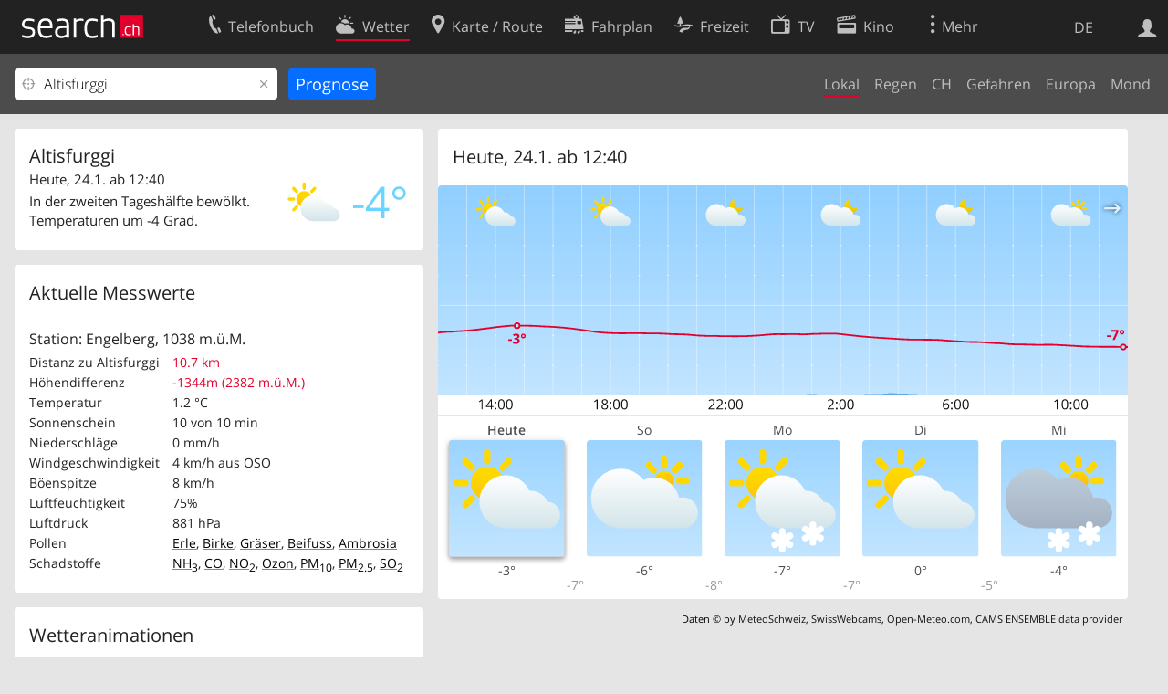

--- FILE ---
content_type: text/html; charset=utf-8
request_url: https://search.ch/meteo/altisfurggi
body_size: 12940
content:
<!DOCTYPE html>
<html lang="de" class="no-js ua-os-mac">
<head><meta http-equiv="Content-Type" content="text/html; charset=utf-8">
<meta name="description" content="Aktuelles Wetter Altisfurggi: Finden Sie bei search.ch die Wetterprognose für heute und die nächsten 8 Tage sowie aktuelle Messwerte für Altisfurggi.">
<link rel="shortcut icon" href="//search.ch/lib/favicon.ico?c=3">
<title>Wetter Altisfurggi: Wetterprognose für Altisfurggi - search.ch</title>
<script>document.documentElement.className = document.documentElement.className.replace(/(^|\s)no-js(\s|$)/, '$1js$2');</script>
<link rel="stylesheet" href="//search.ch/lib/itjs/?files=fonts.css,searchlib.css,tiny-slider.css,searchlib-full.css&amp;c=9abec15c74">
<link rel="stylesheet" href="/meteo/itjs/?files=meteo.css,meteo-full.css&amp;c=b7d2aacd0c">
<meta name="viewport" content="initial-scale=1.0, width=device-width, viewport-fit=cover">
<meta name="apple-mobile-web-app-title" content="Wetter Altisfurggi: Wetterprognose für Altisfurggi">
<meta name="theme-color" content="#000">
<meta name="google-adsense-account" content="ca-pub-3914417089986499">
<meta name="referrer" content="origin-when-cross-origin">
<link rel="apple-touch-icon-precomposed" href="//search.ch/lib/images/touch/meteo.png">
<meta name="msapplication-TileImage" content="//search.ch/lib/images/touch/meteo.png">
<meta name="msapplication-TileColor" content="#e4002c">
<link title="Das Wetter" type="application/opensearchdescription+xml" rel="search" href="/meteo/opensearch.xml">
<link rel="alternate" hreflang="x-default" title=" " href="https://search.ch/meteo/altisfurggi">
<link rel="alternate" hreflang="fr" title="fr" href="https://search.ch/meteo/altisfurggi.fr.html">
<link rel="alternate" hreflang="it" title="it" href="https://search.ch/meteo/altisfurggi.it.html">
<link rel="alternate" hreflang="en" title="en" href="https://search.ch/meteo/altisfurggi.en.html">
<script>window.dataLayer=[{"PageType":"Weather","platform":"web","LoginType":"Visitor","Slot":"meteo","PageLanguage":"de"}];</script>
<script>window.kameleoonQueue = window.kameleoonQueue || [];</script>
<script src="https://hm236qt78z.kameleoon.io/kameleoon.js" async fetchpriority="high"></script>
<meta property="og:image" content="https://search.ch/meteo/images/widget.png?q=Altisfurggi&amp;width=750&amp;height=427&amp;og=1">
<meta property="og:image:url" content="https://search.ch/meteo/images/widget.png?q=Altisfurggi&amp;width=750&amp;height=427&amp;og=1">
<meta property="og:image:width" content="750">
<meta property="og:image:height" content="427">
<meta property="og:image:type" content="image/png">
</head>
<body class="sl-lang-de ux-audit ua-os-mac ua-chrome sl-service-meteo sl-service-meteo-local"><div style="position:absolute"><noscript><img class="audit" alt="" style="width:0; height:0; border:0; padding:0" src="//search.ch/audit/NCP/meteo/de/local"></noscript><script>(new Image()).src = '//search.ch/audit/NCP/meteo/de/local?d=' + Math.random()</script>
</div>
<div><img class="sl-printonly sl-logo-print" alt="search.ch" src="//search.ch/lib/images/search-logo-print.svg?c=ae4bf65605"><div class="sl-nav-container sl-screenonly"><div class="sl-nav"><div class="sl-nav-inner"><a href="//search.ch/" title="Startseite"><div id="sl-logo" class="sl-logo left"></div>
</a><div class="sl-login-container sl-form" id="sl-profile-badge-container"><a class="sl-profile-badge" href="#sl-login" title="Anmelden"><span class="sl-icon-monospace sl-icon-profile"></span></a></div>
<div id="sl-language-selector" class="sl-language-selector-desktop"><div class="sl-language-list"><a href="altisfurggi" class="sl_state_link sl-is-active">DE</a><a href="altisfurggi.fr.html" class="sl_state_link">FR</a><a href="altisfurggi.it.html" class="sl_state_link">IT</a><a href="altisfurggi.en.html" class="sl_state_link">EN</a></div>
</div>
<ul class="sl-nav-items-container"><li class="sl-nav-item" data-moveable title="Telefonbuch der Schweiz"><a id="sl-menu-link-tel" class="sl-menu-link sl-vertical-center" href="//search.ch/tel/"><span class="sl-icon-monospace sl-icon-service-tel"></span><span class="sl-menu-title">Telefonbuch</span></a></li><li class="sl-nav-item sl-menu-active" data-moveable title=""><a id="sl-menu-link-meteo" class="sl-menu-link sl-vertical-center" href="//search.ch/meteo/"><span class="sl-icon-monospace sl-icon-service-meteo"></span><span class="sl-menu-title">Wetter</span></a></li><li class="sl-nav-item" data-moveable title="Karte der Schweiz mit Routenplaner"><a id="sl-menu-link-map" class="sl-menu-link sl-vertical-center" href="//search.ch/map/"><span class="sl-icon-monospace sl-icon-service-map"></span><span class="sl-menu-title">Karte / Route</span></a></li><li class="sl-nav-item" data-moveable title="Reiseplanung mit dem öffentlichen Verkehr"><a id="sl-menu-link-oev" class="sl-menu-link sl-vertical-center" href="//search.ch/fahrplan/"><span class="sl-icon-monospace sl-icon-service-oev"></span><span class="sl-menu-title">Fahrplan</span></a></li><li class="sl-nav-item" data-moveable title="Freizeit"><a id="sl-menu-link-freizeit" class="sl-menu-link sl-vertical-center" href="//search.ch/freizeit/"><span class="sl-icon-monospace sl-icon-service-freizeit"></span><span class="sl-menu-title">Freizeit</span></a></li><li class="sl-nav-item" data-moveable title="TV-Programm"><a id="sl-menu-link-tv" class="sl-menu-link sl-vertical-center" href="//search.ch/tv/"><span class="sl-icon-monospace sl-icon-service-tv"></span><span class="sl-menu-title">TV</span></a></li><li class="sl-nav-item" data-moveable title="Kinoprogramm"><a id="sl-menu-link-kino" class="sl-menu-link sl-vertical-center" href="//search.ch/kino/"><span class="sl-icon-monospace sl-icon-service-kino"></span><span class="sl-menu-title">Kino</span></a></li><li class="sl-nav-item" data-moveable title="Schneebericht für über 200 Schweizer Wintersport-Gebiete"><a id="sl-menu-link-meteo/snow" class="sl-menu-link sl-vertical-center" href="//search.ch/meteo/snow"><span class="sl-icon-monospace sl-icon-service-snow"></span><span class="sl-menu-title">Schnee</span></a></li><li class="sl-nav-item" data-moveable title="Suche im Schweizer Web"><a id="sl-menu-link-web" class="sl-menu-link sl-vertical-center" href="//search.ch/web/"><span class="sl-icon-monospace sl-icon-service-web"></span><span class="sl-menu-title">Websuche</span></a></li><li class="sl-nav-item" data-moveable title=""><a id="sl-menu-link-app" class="sl-menu-link sl-vertical-center" href="//search.ch/app/"><span class="sl-icon-monospace sl-icon-service-app"></span><span class="sl-menu-title">Apps</span></a></li><li class="sl-nav-item"><a id="sl-more-link" class="sl-menu-link sl-vertical-center" href="#sl-flyout-menu"><span class="sl-icon-monospace sl-icon-more"></span><span class="sl-menu-title">Mehr</span></a></li></ul>
<div id="sl-login" class="sl-login-container sl-form"><form method="post" action="//login.search.ch/login"><ul class="sl-floatlist"><li class="sl-floatlist-newline spacer"><a class="sl-text-link" href="//login.search.ch/settings/services?f=https%3A%2F%2Fsearch.ch%2Fmeteo%2Faltisfurggi"><span>Persönliche Informationen »</span></a></li>
<li class="sl-floatlist-newline sl-readtext">Anmelden:</li>
<li class="sl-login-input"><input type="text" placeholder="Benutzername" name="LoginName" tabindex="1"><div class="sl-form-row-field-action-right sl-icon-clear" style="display:none"></div>
</li>
<li class="sl-login-input"><input type="password" placeholder="Passwort" name="Password" tabindex="1"><input type="hidden" name="Token" value="68ee95e16d6c2e7d279a0506132c684a"><div class="sl-form-row-field-action-right sl-icon-clear" style="display:none"></div>
</li>
<li class="sl-floatlist-newline spacer"><input type="hidden" name="f" value="https://search.ch/meteo/altisfurggi"><input type="submit" class="" value="OK" tabindex="1"></li>
<li><a class="sl-text-link" href="//login.search.ch/register?f=https%3A%2F%2Fsearch.ch%2Fmeteo%2Faltisfurggi"><span>Registrieren</span></a></li>
<li class="sl-floatlist-newline spacer"><a class="sl-text-link" href="//login.search.ch/forgotpassword?f=https%3A%2F%2Fsearch.ch%2Fmeteo%2Faltisfurggi"><span>Passwort vergessen</span></a></li>
<li class="sl-floatlist-newline sl-readtext">oder</li>
<li class="sl-floatlist-newline socialbutton"><a rel="nofollow" class="sl-sociallogin-localch sl-text-link sl-button" href="//login.search.ch/login/localch?f=https%3A%2F%2Fsearch.ch%2Fmeteo%2Faltisfurggi&amp;mode=login&amp;nonce=1769255415g54ed06e3968938b5897920608b47ca2cgf6a14c07a7f3a3b3de49ae5d9cde45ee9aa7d9ecb6c99c92aef6a31b208b7c67g97b2478241b69b170b1e37a04202def4" data-state="{&quot;forward_url&quot;:&quot;https:\/\/search.ch\/meteo\/altisfurggi&quot;,&quot;mode&quot;:&quot;login&quot;}" data-nonce="1769255415g54ed06e3968938b5897920608b47ca2cgf6a14c07a7f3a3b3de49ae5d9cde45ee9aa7d9ecb6c99c92aef6a31b208b7c67g97b2478241b69b170b1e37a04202def4"><img class="sl-share-icon" src="//search.ch/lib/images/social/localch.svg?c=141c7389a2" alt=""><span>Anmelden mit local.ch</span></a></li>
<li class="sl-floatlist-newline socialbutton"><a rel="nofollow" class="sl-sociallogin-apple sl-text-link sl-button" href="//login.search.ch/login/apple?f=https%3A%2F%2Fsearch.ch%2Fmeteo%2Faltisfurggi&amp;mode=login&amp;nonce=1769255415g54ed06e3968938b5897920608b47ca2cgf6a14c07a7f3a3b3de49ae5d9cde45ee9aa7d9ecb6c99c92aef6a31b208b7c67g97b2478241b69b170b1e37a04202def4" data-state="{&quot;forward_url&quot;:&quot;https:\/\/search.ch\/meteo\/altisfurggi&quot;,&quot;mode&quot;:&quot;login&quot;}" data-nonce="1769255415g54ed06e3968938b5897920608b47ca2cgf6a14c07a7f3a3b3de49ae5d9cde45ee9aa7d9ecb6c99c92aef6a31b208b7c67g97b2478241b69b170b1e37a04202def4"><img class="sl-share-icon" src="//search.ch/lib/images/social/apple.svg?c=ef7e622b8b" alt=""><span>Anmelden mit Apple</span></a></li>
<li class="sl-floatlist-newline socialbutton"><a rel="nofollow" class="sl-sociallogin-facebook sl-text-link sl-button" href="//login.search.ch/login/facebook?f=https%3A%2F%2Fsearch.ch%2Fmeteo%2Faltisfurggi&amp;mode=login&amp;nonce=1769255415g54ed06e3968938b5897920608b47ca2cgf6a14c07a7f3a3b3de49ae5d9cde45ee9aa7d9ecb6c99c92aef6a31b208b7c67g97b2478241b69b170b1e37a04202def4" data-state="{&quot;forward_url&quot;:&quot;https:\/\/search.ch\/meteo\/altisfurggi&quot;,&quot;mode&quot;:&quot;login&quot;}" data-nonce="1769255415g54ed06e3968938b5897920608b47ca2cgf6a14c07a7f3a3b3de49ae5d9cde45ee9aa7d9ecb6c99c92aef6a31b208b7c67g97b2478241b69b170b1e37a04202def4"><img class="sl-share-icon" src="//search.ch/lib/images/social/facebook.svg?c=f912f2fa26" alt=""><span>Anmelden mit Facebook</span></a></li>
<li class="sl-floatlist-newline socialbutton"><a rel="nofollow" class="sl-sociallogin-google sl-text-link sl-button" href="//login.search.ch/login/google?f=https%3A%2F%2Fsearch.ch%2Fmeteo%2Faltisfurggi&amp;mode=login&amp;nonce=1769255415g54ed06e3968938b5897920608b47ca2cgf6a14c07a7f3a3b3de49ae5d9cde45ee9aa7d9ecb6c99c92aef6a31b208b7c67g97b2478241b69b170b1e37a04202def4" data-state="{&quot;forward_url&quot;:&quot;https:\/\/search.ch\/meteo\/altisfurggi&quot;,&quot;mode&quot;:&quot;login&quot;}" data-nonce="1769255415g54ed06e3968938b5897920608b47ca2cgf6a14c07a7f3a3b3de49ae5d9cde45ee9aa7d9ecb6c99c92aef6a31b208b7c67g97b2478241b69b170b1e37a04202def4"><img class="sl-share-icon" src="//search.ch/lib/images/social/google.svg?c=5ea4cb398a" alt=""><span>Anmelden mit Google</span></a></li>
<li class="sl-floatlist-newline socialbutton"><a rel="nofollow" class="sl-sociallogin-linkedin sl-text-link sl-button" href="//login.search.ch/login/linkedin?f=https%3A%2F%2Fsearch.ch%2Fmeteo%2Faltisfurggi&amp;mode=login&amp;nonce=1769255415g54ed06e3968938b5897920608b47ca2cgf6a14c07a7f3a3b3de49ae5d9cde45ee9aa7d9ecb6c99c92aef6a31b208b7c67g97b2478241b69b170b1e37a04202def4" data-state="{&quot;forward_url&quot;:&quot;https:\/\/search.ch\/meteo\/altisfurggi&quot;,&quot;mode&quot;:&quot;login&quot;}" data-nonce="1769255415g54ed06e3968938b5897920608b47ca2cgf6a14c07a7f3a3b3de49ae5d9cde45ee9aa7d9ecb6c99c92aef6a31b208b7c67g97b2478241b69b170b1e37a04202def4"><img class="sl-share-icon" src="//search.ch/lib/images/social/linkedin.svg?c=c1b8d81f93" alt=""><span>Anmelden mit LinkedIn</span></a></li>
<li class="sl-floatlist-newline sl-readtext sl-smaller">Bitte beachten Sie, dass unsere neue <a href="//search.ch/privacy">Datenschutzerklärung</a> sowie die angepassten <a href="//search.ch/terms">Nutzungsbedingungen</a> gelten.</li>
</ul>
</form>
</div>
</div>
</div>
<div id="sl-service-form-container" class="sl-screenonly"><form action="/meteo/"><div class="sl-form-row with-submit meteo-inputfield"><div class="sl-form-row-field"><input class="sl-locateme sl-form-row-field-action-tail" type="text" name="plz_ort" id="plz_ort" placeholder="Ort" value="Altisfurggi" tabindex="1"><div class="sl-form-row-field-action-right sl-icon-clear" style="display:none"></div>
<div id="plz_ort-completion"></div>
</div>
<input id="meteo-submit" type="submit" value="Prognose" tabindex="1"></div>
<div class="meteo-subnav"><ul class="sl-floatlist sl-subnav-list"><li class="meteo-subnav-local sl-subnav-active"><a href="/meteo/">Lokal</a></li>
<li class="meteo-subnav-prognosis"><a href="/meteo/prognosis">Regen</a></li>
<li class="meteo-subnav-ch"><a href="/meteo/ch">CH</a></li>
<li class="meteo-subnav-alertmap"><a href="/meteo/alertmap">Gefahren</a></li>
<li class="meteo-subnav-europa"><a href="/meteo/europa">Europa</a></li>
<li class="meteo-subnav-astro"><a href="/meteo/astro">Mond</a></li>
</ul>
</div>
</form>
</div>
</div>
<div class="sl-tribune-ad ad-block" style="display: none"></div>
<div class="sl-content sl-cards-container"><div class="sl-col sl-col-3 sl-col-4-medium"><div id="card_prognosis"><section class="sl-card meteo-current-weather sl-hiddenlink"><div class="sl-card-inner"><div class="sl-card-body"><div><h1 id="meteo-prognosis-location">Altisfurggi</h1>
<span class="meteo-icon-temp"><img src="//search.ch/meteo/images/icons/flatnobg/c3b0.svg" alt="In der zweiten Tageshälfte bewölkt. Temperaturen um -4 Grad." title="In der zweiten Tageshälfte bewölkt. Temperaturen um -4 Grad."><span class="meteo-c-temp-0">-4°</span></span><p>Heute, 24.1. ab 12:40</p>
<!-- currentweather: 2026-01-24 12:30:00 --><p id="meteo-prognosis-text" class="meteo-limit-height">In der zweiten Tageshälfte bewölkt. Temperaturen um -4 Grad.</p>
</div>
</div>
</div>
</section>
</div>
<section class="sl-card meteo-current-weather-data"><div class="sl-card-inner"><header><h2 class="sl-card-header-title">Aktuelle Messwerte</h2>
</header>
<div class="sl-card-body"><table class="sl-contact-table"><tr><td colspan="2"><p>Station: Engelberg, 1038&nbsp;m.ü.M.</p>
</td>
</tr>
<tr><td>Distanz zu Altisfurggi</td>
<td class="meteo-anetz-warning">10.7 km</td>
</tr>
<tr><td>Höhendifferenz</td>
<td title="ca.-8.1°C" class="meteo-anetz-warning">-1344m (2382&nbsp;m.ü.M.)</td>
</tr>
<tr><td>Temperatur</td>
<td title="Lufttemperatur 2 m über Boden">1.2 °C</td>
</tr>
<tr><td>Sonnenschein</td>
<td title="während der letzten 10 Minuten">10 von 10 min</td>
</tr>
<tr><td>Niederschläge</td>
<td title="Summe der letzten 10 Minuten">0 mm/h</td>
</tr>
<tr><td>Windgeschwindigkeit</td>
<td><span title="Zehnminutenmittel">4 km/h</span> <span title="131°">aus OSO</span></td>
</tr>
<tr><td>Böenspitze</td>
<td title="Sekundenböe">8 km/h</td>
</tr>
<tr><td>Luftfeuchtigkeit</td>
<td title="2 m über Boden">75%</td>
</tr>
<tr><td>Luftdruck</td>
<td title="Luftdruck auf Stationshöhe (QFE)">881 hPa</td>
</tr>
<tr><td>Pollen</td>
<td title="Pollen pro m³"><a href="/meteo/airquality/alder" style="text-decoration:underline; text-decoration-color:rgba(62,173,118, 1); text-decoration-thickness:0.125rem; color:black" title="Erle: schwach">Erle</a>, <a href="/meteo/airquality/birch" style="text-decoration:underline; text-decoration-color:rgba(62,173,118, 1); text-decoration-thickness:0.125rem; color:black" title="Birke: schwach">Birke</a>, <a href="/meteo/airquality/grass" style="text-decoration:underline; text-decoration-color:rgba(62,173,118, 1); text-decoration-thickness:0.125rem; color:black" title="Gräser: schwach">Gräser</a>, <a href="/meteo/airquality/mugwort" style="text-decoration:underline; text-decoration-color:rgba(62,173,118, 1); text-decoration-thickness:0.125rem; color:black" title="Beifuss: schwach">Beifuss</a>, <a href="/meteo/airquality/ragweed" style="text-decoration:underline; text-decoration-color:rgba(62,173,118, 1); text-decoration-thickness:0.125rem; color:black" title="Ambrosia: schwach">Ambrosia</a></td>
</tr>
<tr><td>Schadstoffe</td>
<td title="μg/m³ letzte Stunde"><a href="/meteo/airquality/ammonia" style="text-decoration:underline; text-decoration-color:rgba(62,173,118, 1); text-decoration-thickness:0.125rem; color:black" title="NH&lt;sub&gt;3&lt;/sub&gt;, Ammoniak: gut">NH<sub>3</sub></a>, <a href="/meteo/airquality/co" style="text-decoration:underline; text-decoration-color:rgba(62,173,118, 1); text-decoration-thickness:0.125rem; color:black" title="CO, Kohlenmonoxid: gut">CO</a>, <a href="/meteo/airquality/no2" style="text-decoration:underline; text-decoration-color:rgba(62,173,118, 1); text-decoration-thickness:0.125rem; color:black" title="NO&lt;sub&gt;2&lt;/sub&gt;, Stickstoffdioxid: gut">NO<sub>2</sub></a>, <a href="/meteo/airquality/ozone" style="text-decoration:underline; text-decoration-color:rgba(62,173,118, 1); text-decoration-thickness:0.125rem; color:black" title="Ozon: gut">Ozon</a>, <a href="/meteo/airquality/pm10" style="text-decoration:underline; text-decoration-color:rgba(62,173,118, 1); text-decoration-thickness:0.125rem; color:black" title="Feinstaub: PM&lt;sub&gt;10&lt;/sub&gt;: gut">PM<sub>10</sub></a>, <a href="/meteo/airquality/pm25" style="text-decoration:underline; text-decoration-color:rgba(62,173,118, 1); text-decoration-thickness:0.125rem; color:black" title="Feinstaub: PM&lt;sub&gt;2.5&lt;/sub&gt;: gut">PM<sub>2.5</sub></a>, <a href="/meteo/airquality/so2" style="text-decoration:underline; text-decoration-color:rgba(62,173,118, 1); text-decoration-thickness:0.125rem; color:black" title="SO&lt;sub&gt;2&lt;/sub&gt;, Schwefeldioxid: gut">SO<sub>2</sub></a></td>
</tr>
</table>
</div>
</div>
</section>
<section class="sl-card"><div class="sl-card-inner"><header><h2 class="sl-card-header-title">Wetteranimationen</h2>
</header>
<div class="sl-card-body"><ul class="meteo-cosmolinks"><li class="meteo-forecastlink"><a href="/meteo/prognosis/Altisfurggi" id="meteo_PREC_thumbnail" class="meteomapcontainer-small meteoimg1-small"><img class="meteomapimg-small meteo-forecastimg meteoimg1-small" src="/meteo/images/meteomap1e_small.jpg" alt=""><img class="prognosisimg-small meteo-forecastimg meteoimg1-small" src="/meteo/images/cosmo/PREC1/1769254800.png" alt=""><img id="#meteomap_PREC_outline" class="meteomap-outline-small meteo-forecastimg meteoimg1-small" src="/meteo/images/meteomap1e_outline_small.png" alt="Niederschläge"></a><a href="/meteo/prognosis">Niederschläge</a></li>
<li class="meteo-forecastlink"><a href="/meteo/wind/Altisfurggi" id="meteo_FF_10M_thumbnail" class="meteomapcontainer-small meteoimg1-small"><img class="meteomapimg-small meteo-forecastimg meteoimg1-small" src="//search.ch/map/chmap.png?layer=sym&amp;base=684845,187038&amp;w=119&amp;h=87&amp;zd=128" alt=""><img class="prognosisimg-small meteo-forecastimg meteoimg1-small" src="/meteo/images/0.gif" alt=""></a><a href="/meteo/wind">Wind</a></li>
<li class="meteo-forecastlink"><a href="/meteo/cloud/Altisfurggi" id="meteo_CLCT_thumbnail" class="meteomapcontainer-small meteoimg1-small"><img class="meteomapimg-small meteo-forecastimg meteoimg1-small" src="/meteo/images/meteomap1e_aerial_small.jpg" alt=""><img class="prognosisimg-small meteo-forecastimg meteoimg1-small" src="/meteo/images/cosmo/CLCT1/1769254800.png" alt=""><img id="#meteomap_CLCT_outline" class="meteomap-outline-small meteo-forecastimg meteoimg1-small" src="/meteo/images/meteomap1e_outline_small.png" alt="Wolken"></a><a href="/meteo/cloud">Wolken</a></li>
<li class="meteo-forecastlink"><a href="/meteo/temp/Altisfurggi" id="meteo_T2m_thumbnail" class="meteomapcontainer-small meteoimg1-small"><img class="prognosisimg-small meteo-forecastimg meteoimg1-small" src="/meteo/images/cosmo/T2m1/1769254800.jpg" alt=""><img id="#meteomap_T2m_outline" class="meteomap-outline-small meteo-forecastimg meteoimg1-small" src="/meteo/images/meteomap1e_outline_small.png" alt="Temperatur"></a><a href="/meteo/temp">Temperatur</a></li>
</ul>
</div>
</div>
</section>
<section class="sl-card meteo-snow-teaser"><div class="sl-card-inner"><header class="sl-card-header-with-link"><h2 class="sl-card-header-title"><a class="sl-icon-card-go" href="/meteo/snow">Schneebericht</a></h2>
</header>
<div class="sl-card-body"><table class="sl-contact-table"><tr><td colspan="8">Nahe Schneesportgebiete mit offenen Anlagen</td>
</tr>
<tr class="snow-teaser-title"><td>Ort</td>
<td><span class="meteo-snow-icon-bg meteo-snow-ski " title="Ski"><span class="sl-icon-snow-ski meteo-snow-icon-fg"></span></span></td>
<td><span class="meteo-snow-icon-bg meteo-snow-snowboard " title="Snowboard"><span class="sl-icon-snow-snowboard meteo-snow-icon-fg"></span></span></td>
<td><span class="meteo-snow-icon-bg meteo-snow-crosscountry " title="Langlauf"><span class="sl-icon-snow-crosscountry meteo-snow-icon-fg"></span></span></td>
<td><span class="meteo-snow-icon-bg meteo-snow-tobogganing " title="Schlitteln"><span class="sl-icon-snow-tobogganing meteo-snow-icon-fg"></span></span></td>
<td><span class="meteo-snow-icon-bg meteo-snow-hiking " title="Winterwandern"><span class="sl-icon-snow-hiking meteo-snow-icon-fg"></span></span></td>
<td><span class="sl-icon-favorite" title="Favoriten"></span></td>
<td>Distanz</td>
</tr>
<tr class="meteo-snow-teaser-body"><td><a href="/meteo/snow/engelberg-brunni">Engelberg - Brunni</a></td>
<td><a href="#snow-ski"><span class="meteo-snow-icon-bg meteo-snow-green " title="Ski offen"></span></a></td>
<td><a href="#snow-snowboard"><span class="meteo-snow-icon-bg meteo-snow-zz " title="Snowboard keine Informationen verfügbar"></span></a></td>
<td><a href="#snow-crosscountry"><span class="meteo-snow-icon-bg meteo-snow-zz " title="Langlauf keine Informationen verfügbar"></span></a></td>
<td><a href="#snow-tobogganing"><span class="meteo-snow-icon-bg meteo-snow-green " title="Schlitteln offen"></span></a></td>
<td><a href="#snow-hiking"><span class="meteo-snow-icon-bg meteo-snow-green " title="Winterwandern offen"></span></a></td>
<td><span class="sl-icon-favorite  inactive" onclick="javascript:snow_setfavorite($(this), 351)"></span></td>
<td>10.4&nbsp;km</td>
</tr>
<tr class="meteo-snow-teaser-body"><td><a href="/meteo/snow/engelberg-titlis">Engelberg - Titlis</a></td>
<td><a href="#snow-ski"><span class="meteo-snow-icon-bg meteo-snow-green " title="Ski offen"></span></a></td>
<td><a href="#snow-snowboard"><span class="meteo-snow-icon-bg meteo-snow-green " title="Snowboard offen"></span></a></td>
<td><a href="#snow-crosscountry"><span class="meteo-snow-icon-bg meteo-snow-green " title="Langlauf offen"></span></a></td>
<td><a href="#snow-tobogganing"><span class="meteo-snow-icon-bg meteo-snow-green " title="Schlitteln offen"></span></a></td>
<td><a href="#snow-hiking"><span class="meteo-snow-icon-bg meteo-snow-green " title="Winterwandern offen"></span></a></td>
<td><span class="sl-icon-favorite  inactive" onclick="javascript:snow_setfavorite($(this), 73)"></span></td>
<td>11.1&nbsp;km</td>
</tr>
<tr class="meteo-snow-teaser-body"><td><a href="/meteo/snow/klewenalp-stockhuette">Klewenalp-Stockhütte</a></td>
<td><a href="#snow-ski"><span class="meteo-snow-icon-bg meteo-snow-green " title="Ski offen"></span></a></td>
<td><a href="#snow-snowboard"><span class="meteo-snow-icon-bg meteo-snow-zz " title="Snowboard keine Informationen verfügbar"></span></a></td>
<td><a href="#snow-crosscountry"><span class="meteo-snow-icon-bg meteo-snow-zz " title="Langlauf keine Informationen verfügbar"></span></a></td>
<td><a href="#snow-tobogganing"><span class="meteo-snow-icon-bg meteo-snow-green " title="Schlitteln offen"></span></a></td>
<td><a href="#snow-hiking"><span class="meteo-snow-icon-bg meteo-snow-green " title="Winterwandern offen"></span></a></td>
<td><span class="sl-icon-favorite  inactive" onclick="javascript:snow_setfavorite($(this), 110)"></span></td>
<td>16.4&nbsp;km</td>
</tr>
</table>
</div>
<div class="sl-card-footer"><a href="/meteo/snow" class="sl-icon-right-after">Schneeregionen: Liste</a></div>
</div>
</section>
</div>
<div class="sl-col sl-col-5 sl-col-4-medium"><section class="sl-card meteo-chartcontainer"><div class="sl-card-inner"><header><h2 class="sl-card-header-title"><span id="meteo-chart-daytime">Heute</span></h2>
</header>
<div id="meteo-chartslider-container"><div id="meteo-chartslider-controls"><span class="meteo-chartslider-controls-prev sl-icon-map-draw-arrow" style="transform: scaleX(-1)"></span><span class="meteo-chartslider-controls-next sl-icon-map-draw-arrow"></span></div>
<div id="meteo-chartslider" class="sl-wideimgspace" style="padding-bottom:33.333333333333%"><div class="meteo-chartslider-item"><img src="/meteo/images/chart/684845,187038.svg?width=762&amp;height=254&amp;t=1769255400&amp;harmonize=1" alt="Wetterdiagramm" title="Wetterdiagramm" class=" meteo-chart-6-icons" style="-webkit-transform: translate3d(0,0,0);"></div>
<div class="meteo-chartslider-item"><img src="/meteo/images/chart/684845,187038.svg?width=762&amp;height=254&amp;t=1769255400&amp;harmonize=1&amp;date=%2B1days" alt="Wetterdiagramm" title="Wetterdiagramm" class=" meteo-chart-6-icons" style="-webkit-transform: translate3d(0,0,0);display:none"></div>
<div class="meteo-chartslider-item"><img src="/meteo/images/chart/684845,187038.svg?width=762&amp;height=254&amp;t=1769255400&amp;harmonize=1&amp;date=%2B2days" alt="Wetterdiagramm" title="Wetterdiagramm" class=" meteo-chart-6-icons" style="-webkit-transform: translate3d(0,0,0);display:none"></div>
<div class="meteo-chartslider-item"><img src="/meteo/images/chart/684845,187038.svg?width=762&amp;height=254&amp;t=1769255400&amp;harmonize=1&amp;date=%2B3days" alt="Wetterdiagramm" title="Wetterdiagramm" class=" meteo-chart-6-icons" style="-webkit-transform: translate3d(0,0,0);display:none"></div>
<div class="meteo-chartslider-item"><img src="/meteo/images/chart/684845,187038.svg?width=762&amp;height=254&amp;t=1769255400&amp;harmonize=1&amp;date=%2B4days" alt="Wetterdiagramm" title="Wetterdiagramm" class=" meteo-chart-6-icons" style="-webkit-transform: translate3d(0,0,0);display:none"></div>
<div class="meteo-chartslider-item"><img src="/meteo/images/chart/684845,187038.svg?width=762&amp;height=254&amp;t=1769255400&amp;harmonize=1&amp;date=%2B5days" alt="Wetterdiagramm" title="Wetterdiagramm" class=" meteo-chart-6-icons" style="-webkit-transform: translate3d(0,0,0);display:none"></div>
<div class="meteo-chartslider-item"><img src="/meteo/images/chart/684845,187038.svg?width=762&amp;height=254&amp;t=1769255400&amp;harmonize=1&amp;date=%2B6days" alt="Wetterdiagramm" title="Wetterdiagramm" class=" meteo-chart-6-icons" style="-webkit-transform: translate3d(0,0,0);display:none"></div>
<div class="meteo-chartslider-item"><img src="/meteo/images/chart/684845,187038.svg?width=762&amp;height=254&amp;t=1769255400&amp;harmonize=1&amp;date=%2B7days" alt="Wetterdiagramm" title="Wetterdiagramm" class=" meteo-chart-6-icons" style="-webkit-transform: translate3d(0,0,0);display:none"></div>
<div class="meteo-chartslider-item"><img src="/meteo/images/chart/684845,187038.svg?width=762&amp;height=254&amp;t=1769255400&amp;harmonize=1&amp;date=%2B8days" alt="Wetterdiagramm" title="Wetterdiagramm" class=" meteo-chart-6-icons" style="-webkit-transform: translate3d(0,0,0);display:none"></div>
</div>
</div>
<div id="charthover_bar"></div>
<div id="charthover_tooltip"><div id="charthover_box"><div id="charthover_info">&nbsp;</div>
<div id="charthover_imgcontainer"><img src="//search.ch/meteo/images/meteomap1e.jpg" alt=""><img id="charthover_img" src="/meteo/images/0.gif" alt=""><img src="//search.ch/meteo/images/meteomap1e_outline.png" alt=""><img src="//search.ch/meteo/images/circle.png" alt="" style="width:12px; height:12px; top:64.828638497653px; left:102.09743589744px"></div>
</div>
</div>
<div class="meteo-forecast-scrollable"><ul class="meteo-forecast-list"><li class="meteo-day" style="width:20%">Heute<img src="//search.ch/meteo/images/icons/flat/c3b0.svg" alt="In der zweiten Tageshälfte bewölkt. Temperaturen um -4 Grad." title="In der zweiten Tageshälfte bewölkt. Temperaturen um -4 Grad."></li>
<li class="meteo-day" style="width:20%">So<img src="//search.ch/meteo/images/icons/flat/c4b0.svg" alt="Den ganzen Tag bedeckt. Temperaturen zwischen -8 und -4 Grad." title="Den ganzen Tag bedeckt. Temperaturen zwischen -8 und -4 Grad."></li>
<li class="meteo-day" style="width:20%">Mo<img src="//search.ch/meteo/images/icons/flat/c3s2b0.svg" alt="Teilweise trocken, zwischen 11 und 22 Uhr leichter Schneeschauer. Temperaturen um -8 Grad." title="Teilweise trocken, zwischen 11 und 22 Uhr leichter Schneeschauer. Temperaturen um -8 Grad."></li>
<li class="meteo-day" style="width:20%">Di<img src="//search.ch/meteo/images/icons/flat/c3b0.svg" alt="Den ganzen Tag bewölkt. Temperaturen in der Nacht -7, am Nachmittag 0 Grad." title="Den ganzen Tag bewölkt. Temperaturen in der Nacht -7, am Nachmittag 0 Grad."></li>
<li class="meteo-day" style="width:20%">Mi<img src="//search.ch/meteo/images/icons/flat/c4s2b1.svg" alt="Zunächst bedeckt, ab 10 Uhr leichter Schneeschauer. Temperaturen zwischen -6 und -2 Grad." title="Zunächst bedeckt, ab 10 Uhr leichter Schneeschauer. Temperaturen zwischen -6 und -2 Grad."></li>
</ul>
<ul class="meteo-forecast-list meteo-forecast-list-temps"><li style="width:5%">&nbsp;</li>
<li class="meteo-temp-high" style="width:10%">-3°</li>
<li style="width:10%" class="meteo-temp-low">-7°</li>
<li class="meteo-temp-high" style="width:10%">-6°</li>
<li style="width:10%" class="meteo-temp-low">-8°</li>
<li class="meteo-temp-high" style="width:10%">-7°</li>
<li style="width:10%" class="meteo-temp-low">-7°</li>
<li class="meteo-temp-high" style="width:10%">0°</li>
<li style="width:10%" class="meteo-temp-low">-5°</li>
<li class="meteo-temp-high" style="width:10%">-4°</li>
</ul>
</div>
</div>
</section>
</div>
<div class="sl-copyright meteo-footer">Daten © by <a href="https://www.meteoschweiz.admin.ch/home.html">MeteoSchweiz</a>, <a href="https://www.swisswebcams.ch/">SwissWebcams</a>, <a href="https://open-meteo.com/">Open-Meteo.com</a>, <a href="https://confluence.ecmwf.int/display/CKB/CAMS+Regional%3A+European+air+quality+analysis+and+forecast+data+documentation#CAMSRegional:Europeanairqualityanalysisandforecastdatadocumentation-Howtoacknowledge,citeandrefertothedata">CAMS ENSEMBLE data provider</a></div>
<!-- date: 2026-01-24 11:00:00 COSMO VNSZ02 --></div>
<div class="sl-footer"><div class="sl-flyout-menu" id="sl-flyout-menu"><div class="sl-more-column"><ul id="sl-more-links-list" class="sl-more-links-list"></ul>
</div>
<div class="sl-footer-column"><ul class="sl-footer-link-list"><li><a href="//www.localsearch.ch/de/ihr-eintrag">Ihr Eintrag</a></li>
<li><a href="https://cc.localsearch.ch/?language=de">Kundencenter Geschäftskunden</a></li>
<li><a href="//search.ch/about">Impressum</a></li>
<li><a href="//search.ch/contact?s=meteo">Kontakt</a></li>
<li><a href="//search.ch/terms">Nutzungsbedingungen</a></li>
<li><a href="//search.ch/privacy">Datenschutzerklärung</a></li>
<li><a href="//search.ch/cookiepolicy">Cookie-Richtlinie</a></li>
<li><a href="javascript:Optanon.ToggleInfoDisplay()">Cookie-Einstellungen</a></li>
<li><a href="//api.search.ch/">Entwickler</a></li>
</ul>
</div>
</div>
</div>
</div>
<script>window.trace += "e";; var env = {"cards_prognosis":["\u003Csection class=\"sl-card meteo-current-weather sl-hiddenlink\"\u003E\u003Cdiv class=\"sl-card-inner\"\u003E\u003Cdiv class=\"sl-card-body\"\u003E\u003Cdiv\u003E\u003Ch1 id=\"meteo-prognosis-location\"\u003EAltisfurggi\u003C\/h1\u003E\n\u003Cspan class=\"meteo-icon-temp\"\u003E\u003Cimg src=\"\/\/search.ch\/meteo\/images\/icons\/flatnobg\/c3b0.svg\" alt=\"In der zweiten Tageshälfte bewölkt. Temperaturen um -4 Grad.\" title=\"In der zweiten Tageshälfte bewölkt. Temperaturen um -4 Grad.\"\u003E\u003Cspan class=\"meteo-c-temp-0\"\u003E-4°\u003C\/span\u003E\u003C\/span\u003E\u003Cp\u003EHeute, 24.1. ab 12:40\u003C\/p\u003E\n\u003C!-- currentweather: 2026-01-24 12:30:00 --\u003E\u003Cp id=\"meteo-prognosis-text\" class=\"meteo-limit-height\"\u003EIn der zweiten Tageshälfte bewölkt. Temperaturen um -4 Grad.\u003C\/p\u003E\n\u003C\/div\u003E\n\u003C\/div\u003E\n\u003C\/div\u003E\n\u003C\/section\u003E\n","\u003Csection class=\"sl-card meteo-current-weather sl-hiddenlink\"\u003E\u003Cdiv class=\"sl-card-inner\"\u003E\u003Cdiv class=\"sl-card-body\"\u003E\u003Cdiv\u003E\u003Ch1 id=\"meteo-prognosis-location\"\u003EAltisfurggi\u003C\/h1\u003E\n\u003Cspan class=\"meteo-icon-temp\"\u003E\u003Cimg src=\"\/\/search.ch\/meteo\/images\/icons\/flatnobg\/c4b0.svg\" alt=\"Den ganzen Tag bedeckt. Temperaturen zwischen -8 und -4 Grad.\" title=\"Den ganzen Tag bedeckt. Temperaturen zwischen -8 und -4 Grad.\"\u003E\u003C\/span\u003E\u003Cp\u003ESonntag, 25.1.\u003C\/p\u003E\n\u003Cp id=\"meteo-prognosis-text\" class=\"meteo-limit-height\"\u003EDen ganzen Tag bedeckt. Temperaturen zwischen -8 und -4 Grad.\u003C\/p\u003E\n\u003C\/div\u003E\n\u003C\/div\u003E\n\u003C\/div\u003E\n\u003C\/section\u003E\n","\u003Csection class=\"sl-card meteo-current-weather sl-hiddenlink\"\u003E\u003Cdiv class=\"sl-card-inner\"\u003E\u003Cdiv class=\"sl-card-body\"\u003E\u003Cdiv\u003E\u003Ch1 id=\"meteo-prognosis-location\"\u003EAltisfurggi\u003C\/h1\u003E\n\u003Cspan class=\"meteo-icon-temp\"\u003E\u003Cimg src=\"\/\/search.ch\/meteo\/images\/icons\/flatnobg\/c3s2b0.svg\" alt=\"Teilweise trocken, zwischen 11 und 22 Uhr leichter Schneeschauer. Temperaturen um -8 Grad.\" title=\"Teilweise trocken, zwischen 11 und 22 Uhr leichter Schneeschauer. Temperaturen um -8 Grad.\"\u003E\u003C\/span\u003E\u003Cp\u003EMontag, 26.1.\u003C\/p\u003E\n\u003Cp id=\"meteo-prognosis-text\" class=\"meteo-limit-height\"\u003ETeilweise trocken, zwischen 11 und 22 Uhr leichter Schneeschauer. Temperaturen um -8 Grad.\u003C\/p\u003E\n\u003C\/div\u003E\n\u003C\/div\u003E\n\u003C\/div\u003E\n\u003C\/section\u003E\n","\u003Csection class=\"sl-card meteo-current-weather sl-hiddenlink\"\u003E\u003Cdiv class=\"sl-card-inner\"\u003E\u003Cdiv class=\"sl-card-body\"\u003E\u003Cdiv\u003E\u003Ch1 id=\"meteo-prognosis-location\"\u003EAltisfurggi\u003C\/h1\u003E\n\u003Cspan class=\"meteo-icon-temp\"\u003E\u003Cimg src=\"\/\/search.ch\/meteo\/images\/icons\/flatnobg\/c3b0.svg\" alt=\"Den ganzen Tag bewölkt. Temperaturen in der Nacht -7, am Nachmittag 0 Grad.\" title=\"Den ganzen Tag bewölkt. Temperaturen in der Nacht -7, am Nachmittag 0 Grad.\"\u003E\u003C\/span\u003E\u003Cp\u003EDienstag, 27.1.\u003C\/p\u003E\n\u003Cp id=\"meteo-prognosis-text\" class=\"meteo-limit-height\"\u003EDen ganzen Tag bewölkt. Temperaturen in der Nacht -7, am Nachmittag 0 Grad.\u003C\/p\u003E\n\u003C\/div\u003E\n\u003C\/div\u003E\n\u003C\/div\u003E\n\u003C\/section\u003E\n","\u003Csection class=\"sl-card meteo-current-weather sl-hiddenlink\"\u003E\u003Cdiv class=\"sl-card-inner\"\u003E\u003Cdiv class=\"sl-card-body\"\u003E\u003Cdiv\u003E\u003Ch1 id=\"meteo-prognosis-location\"\u003EAltisfurggi\u003C\/h1\u003E\n\u003Cspan class=\"meteo-icon-temp\"\u003E\u003Cimg src=\"\/\/search.ch\/meteo\/images\/icons\/flatnobg\/c4s2b1.svg\" alt=\"Zunächst bedeckt, ab 10 Uhr leichter Schneeschauer. Temperaturen zwischen -6 und -2 Grad.\" title=\"Zunächst bedeckt, ab 10 Uhr leichter Schneeschauer. Temperaturen zwischen -6 und -2 Grad.\"\u003E\u003C\/span\u003E\u003Cp\u003EMittwoch, 28.1.\u003C\/p\u003E\n\u003Cp id=\"meteo-prognosis-text\" class=\"meteo-limit-height\"\u003EZunächst bedeckt, ab 10 Uhr leichter Schneeschauer. Temperaturen zwischen -6 und -2 Grad.\u003C\/p\u003E\n\u003C\/div\u003E\n\u003C\/div\u003E\n\u003C\/div\u003E\n\u003C\/section\u003E\n"],"wind_animation_id":"#meteo_FF_10M_thumbnail","wind_outline_id":"#meteomap_FF_10M_outline","wind_animate":false,"wind_startframe":0,"has_alert_configs":false,"mapurl":"\/\/search.ch\/map\/api\/map.js","forecast":[{"T2m":{"1769252400":-4.7,"1769253000":-4.5,"1769253600":-4.4,"1769254200":-4.4,"1769254800":-4.4,"1769255400":-4.3,"1769256000":-4.2,"1769256600":-4.2,"1769257200":-4.2,"1769257800":-4,"1769258400":-3.9,"1769259000":-3.8,"1769259600":-3.6,"1769260200":-3.5,"1769260800":-3.5,"1769261400":-3.4,"1769262000":-3.4,"1769262600":-3.3,"1769263200":-3.3,"1769263800":-3.5,"1769264400":-3.5,"1769265000":-3.5,"1769265600":-3.5,"1769266200":-3.5,"1769266800":-3.6,"1769267400":-3.7,"1769268000":-3.7,"1769268600":-3.8,"1769269200":-3.9,"1769269800":-3.9,"1769270400":-4.1,"1769271000":-4.2,"1769271600":-4.4,"1769272200":-4.5,"1769272800":-4.6,"1769273400":-4.7,"1769274000":-4.7,"1769274600":-4.7,"1769275200":-4.6,"1769275800":-4.7,"1769276400":-4.7,"1769277000":-4.7,"1769277600":-4.7,"1769278200":-4.6,"1769278800":-4.6,"1769279400":-4.7,"1769280000":-4.8,"1769280600":-4.8,"1769281200":-4.8,"1769281800":-4.7,"1769282400":-4.8,"1769283000":-4.9,"1769283600":-5,"1769284200":-4.9,"1769284800":-4.9,"1769285400":-5.1,"1769286000":-5.2,"1769286600":-5.3,"1769287200":-5.2,"1769287800":-5.2,"1769288400":-4.9,"1769289000":-5,"1769289600":-5.3,"1769290200":-5.3,"1769290800":-5.3,"1769291400":-5.3,"1769292000":-5.1,"1769292600":-4.9,"1769293200":-4.7,"1769293800":-5,"1769294400":-5,"1769295000":-4.8,"1769295600":-4.8,"1769296200":-4.7,"1769296800":-4.8,"1769297400":-4.8,"1769298000":-4.9,"1769298600":-4.9,"1769299200":-4.9,"1769299800":-5,"1769300400":-4.6,"1769301000":-4.5,"1769301600":-4.7,"1769302200":-4.7,"1769302800":-4.8,"1769303400":-4.9,"1769304000":-5,"1769304600":-5.1,"1769305200":-5.2,"1769305800":-5.3,"1769306400":-5.3,"1769307000":-5.4,"1769307600":-5.4,"1769308200":-5.5,"1769308800":-5.5,"1769309400":-5.6,"1769310000":-5.6,"1769310600":-5.7,"1769311200":-5.7,"1769311800":-5.8,"1769312400":-5.8,"1769313000":-5.8,"1769313600":-5.7,"1769314200":-5.7,"1769314800":-5.7,"1769315400":-5.8,"1769316000":-5.8,"1769316600":-5.9,"1769317200":-6.1,"1769317800":-6.2,"1769318400":-6.1,"1769319000":-6.1,"1769319600":-6.1,"1769320200":-6.2,"1769320800":-6.1,"1769321400":-6.1,"1769322000":-6.3,"1769322600":-6.5,"1769323200":-6.5,"1769323800":-6.5,"1769324400":-6.4,"1769325000":-6.5,"1769325600":-6.6,"1769326200":-6.6,"1769326800":-6.6,"1769327400":-6.6,"1769328000":-6.6,"1769328600":-6.6,"1769329200":-6.6,"1769329800":-6.6,"1769330400":-6.5,"1769331000":-6.6,"1769331600":-6.8,"1769332200":-6.9,"1769332800":-6.9,"1769333400":-6.9,"1769334000":-6.9,"1769334600":-6.9,"1769335200":-6.9,"1769335800":-6.9,"1769336400":-7,"1769337000":-7,"1769337600":-6.9,"1769338200":-6.9},"coverage":{"1769252400":1769252400,"1769253000":1769253000,"1769253600":1769253600,"1769254200":1769254200,"1769254800":1769254800,"1769255400":1769255400,"1769256000":1769256000,"1769256600":1769256600,"1769257200":1769257200,"1769257800":1769257800,"1769258400":1769258400,"1769259000":1769259000,"1769259600":1769259600,"1769260200":1769260200,"1769260800":1769260800,"1769261400":1769261400,"1769262000":1769262000,"1769262600":1769262600,"1769263200":1769263200,"1769263800":1769263800,"1769264400":1769264400,"1769265000":1769265000,"1769265600":1769265600,"1769266200":1769266200,"1769266800":1769266800,"1769267400":1769267400,"1769268000":1769268000,"1769268600":1769268600,"1769269200":1769269200,"1769269800":1769269800,"1769270400":1769270400,"1769271000":1769271000,"1769271600":1769271600,"1769272200":1769272200,"1769272800":1769272800,"1769273400":1769273400,"1769274000":1769274000,"1769274600":1769274600,"1769275200":1769275200,"1769275800":1769275800,"1769276400":1769276400,"1769277000":1769277000,"1769277600":1769277600,"1769278200":1769278200,"1769278800":1769278800,"1769279400":1769279400,"1769280000":1769280000,"1769280600":1769280600,"1769281200":1769281200,"1769281800":1769281800,"1769282400":1769282400,"1769283000":1769283000,"1769283600":1769283600,"1769284200":1769284200,"1769284800":1769284800,"1769285400":1769285400,"1769286000":1769286000,"1769286600":1769286600,"1769287200":1769287200,"1769287800":1769287800,"1769288400":1769288400,"1769289000":1769289000,"1769289600":1769289600,"1769290200":1769290200,"1769290800":1769290800,"1769291400":1769291400,"1769292000":1769292000,"1769292600":1769292600,"1769293200":1769293200,"1769293800":1769293800,"1769294400":1769294400,"1769295000":1769295000,"1769295600":1769295600,"1769296200":1769296200,"1769296800":1769296800,"1769297400":1769297400,"1769298000":1769298000,"1769298600":1769298600,"1769299200":1769299200,"1769299800":1769299800,"1769300400":1769300400,"1769301000":1769301000,"1769301600":1769301600,"1769302200":1769302200,"1769302800":1769302800,"1769303400":1769303400,"1769304000":1769304000,"1769304600":1769304600,"1769305200":1769305200,"1769305800":1769305800,"1769306400":1769306400,"1769307000":1769307000,"1769307600":1769307600,"1769308200":1769308200,"1769308800":1769308800,"1769309400":1769309400,"1769310000":1769310000,"1769310600":1769310600,"1769311200":1769311200,"1769311800":1769311800,"1769312400":1769312400,"1769313000":1769313000,"1769313600":1769313600,"1769314200":1769314200,"1769314800":1769314800,"1769315400":1769315400,"1769316000":1769316000,"1769316600":1769316600,"1769317200":1769317200,"1769317800":1769317800,"1769318400":1769318400,"1769319000":1769319000,"1769319600":1769319600,"1769320200":1769320200,"1769320800":1769320800,"1769321400":1769321400,"1769322000":1769322000,"1769322600":1769322600,"1769323200":1769323200,"1769323800":1769323800,"1769324400":1769324400,"1769325000":1769325000,"1769325600":1769325600,"1769326200":1769326200,"1769326800":1769326800,"1769327400":1769327400,"1769328000":1769328000,"1769328600":1769328600,"1769329200":1769329200,"1769329800":1769329800,"1769330400":1769330400,"1769331000":1769331000,"1769331600":1769331600,"1769332200":1769332200,"1769332800":1769332800,"1769333400":1769333400,"1769334000":1769334000,"1769334600":1769334600,"1769335200":1769335200,"1769335800":1769335800,"1769336400":1769336400,"1769337000":1769337000,"1769337600":1769337600,"1769338200":1769338200},"timestamps":[1769252400,1769253000,1769253600,1769254200,1769254800,1769255400,1769256000,1769256600,1769257200,1769257800,1769258400,1769259000,1769259600,1769260200,1769260800,1769261400,1769262000,1769262600,1769263200,1769263800,1769264400,1769265000,1769265600,1769266200,1769266800,1769267400,1769268000,1769268600,1769269200,1769269800,1769270400,1769271000,1769271600,1769272200,1769272800,1769273400,1769274000,1769274600,1769275200,1769275800,1769276400,1769277000,1769277600,1769278200,1769278800,1769279400,1769280000,1769280600,1769281200,1769281800,1769282400,1769283000,1769283600,1769284200,1769284800,1769285400,1769286000,1769286600,1769287200,1769287800,1769288400,1769289000,1769289600,1769290200,1769290800,1769291400,1769292000,1769292600,1769293200,1769293800,1769294400,1769295000,1769295600,1769296200,1769296800,1769297400,1769298000,1769298600,1769299200,1769299800,1769300400,1769301000,1769301600,1769302200,1769302800,1769303400,1769304000,1769304600,1769305200,1769305800,1769306400,1769307000,1769307600,1769308200,1769308800,1769309400,1769310000,1769310600,1769311200,1769311800,1769312400,1769313000,1769313600,1769314200,1769314800,1769315400,1769316000,1769316600,1769317200,1769317800,1769318400,1769319000,1769319600,1769320200,1769320800,1769321400,1769322000,1769322600,1769323200,1769323800,1769324400,1769325000,1769325600,1769326200,1769326800,1769327400,1769328000,1769328600,1769329200,1769329800,1769330400,1769331000,1769331600,1769332200,1769332800,1769333400,1769334000,1769334600,1769335200,1769335800,1769336400,1769337000,1769337600,1769338200],"empty":[]},{"T2m":{"1769295600":-4.8,"1769296200":-4.7,"1769296800":-4.8,"1769297400":-4.8,"1769298000":-4.9,"1769298600":-4.9,"1769299200":-4.9,"1769299800":-5,"1769300400":-4.6,"1769301000":-4.5,"1769301600":-4.7,"1769302200":-4.7,"1769302800":-4.8,"1769303400":-4.9,"1769304000":-5,"1769304600":-5.1,"1769305200":-5.2,"1769305800":-5.3,"1769306400":-5.3,"1769307000":-5.4,"1769307600":-5.4,"1769308200":-5.5,"1769308800":-5.5,"1769309400":-5.6,"1769310000":-5.6,"1769310600":-5.7,"1769311200":-5.7,"1769311800":-5.8,"1769312400":-5.8,"1769313000":-5.8,"1769313600":-5.7,"1769314200":-5.7,"1769314800":-5.7,"1769315400":-5.8,"1769316000":-5.8,"1769316600":-5.9,"1769317200":-6.1,"1769317800":-6.2,"1769318400":-6.1,"1769319000":-6.1,"1769319600":-6.1,"1769320200":-6.2,"1769320800":-6.1,"1769321400":-6.1,"1769322000":-6.3,"1769322600":-6.5,"1769323200":-6.5,"1769323800":-6.5,"1769324400":-6.4,"1769325000":-6.5,"1769325600":-6.6,"1769326200":-6.6,"1769326800":-6.6,"1769327400":-6.6,"1769328000":-6.6,"1769328600":-6.6,"1769329200":-6.6,"1769329800":-6.6,"1769330400":-6.5,"1769331000":-6.6,"1769331600":-6.8,"1769332200":-6.9,"1769332800":-6.9,"1769333400":-6.9,"1769334000":-6.9,"1769334600":-6.9,"1769335200":-6.9,"1769335800":-6.9,"1769336400":-7,"1769337000":-7,"1769337600":-6.9,"1769338200":-6.9,"1769338800":-6.9,"1769339400":-7,"1769340000":-7.1,"1769340600":-7,"1769341200":-7,"1769341800":-7,"1769342400":-7,"1769343000":-7.1,"1769343600":-7.2,"1769344200":-7.4,"1769344800":-7.4,"1769345400":-7.4,"1769346000":-7.3,"1769346600":-7.2,"1769347200":-7.2,"1769347800":-7.3,"1769348400":-7.3,"1769349000":-7.3,"1769349600":-7.3,"1769350200":-7.3,"1769350800":-7.3,"1769351400":-7.3,"1769352000":-7.4,"1769352600":-7.4,"1769353200":-7.4,"1769353800":-7.4,"1769354400":-7.4,"1769355000":-7.4,"1769355600":-7.4,"1769356200":-7.4,"1769356800":-7.4,"1769357400":-7.4,"1769358000":-7.6,"1769358600":-7.7,"1769359200":-7.9,"1769359800":-7.9,"1769360400":-8,"1769361000":-7.9,"1769361600":-7.9,"1769362200":-7.9,"1769362800":-7.9,"1769363400":-8,"1769364000":-8.4,"1769364600":-7.9,"1769365200":-7.5,"1769365800":-7.1,"1769366400":-6.6,"1769367000":-6.2,"1769367600":-5.8,"1769368200":-5.8,"1769368800":-5.9,"1769369400":-5.9,"1769370000":-6,"1769370600":-6,"1769371200":-6.1,"1769371800":-6.1,"1769372400":-6.1,"1769373000":-6.2,"1769373600":-6.2,"1769374200":-6.2,"1769374800":-6.3,"1769375400":-6.3,"1769376000":-6.3,"1769376600":-6.3,"1769377200":-6.3,"1769377800":-6.3,"1769378400":-6.4,"1769379000":-6.4,"1769379600":-6.4,"1769380200":-6.5,"1769380800":-6.5,"1769381400":-6.5},"coverage":{"1769295600":1769295600,"1769296200":1769296200,"1769296800":1769296800,"1769297400":1769297400,"1769298000":1769298000,"1769298600":1769298600,"1769299200":1769299200,"1769299800":1769299800,"1769300400":1769300400,"1769301000":1769301000,"1769301600":1769301600,"1769302200":1769302200,"1769302800":1769302800,"1769303400":1769303400,"1769304000":1769304000,"1769304600":1769304600,"1769305200":1769305200,"1769305800":1769305800,"1769306400":1769306400,"1769307000":1769307000,"1769307600":1769307600,"1769308200":1769308200,"1769308800":1769308800,"1769309400":1769309400,"1769310000":1769310000,"1769310600":1769310600,"1769311200":1769311200,"1769311800":1769311800,"1769312400":1769312400,"1769313000":1769313000,"1769313600":1769313600,"1769314200":1769314200,"1769314800":1769314800,"1769315400":1769315400,"1769316000":1769316000,"1769316600":1769316600,"1769317200":1769317200,"1769317800":1769317800,"1769318400":1769318400,"1769319000":1769319000,"1769319600":1769319600,"1769320200":1769320200,"1769320800":1769320800,"1769321400":1769321400,"1769322000":1769322000,"1769322600":1769322600,"1769323200":1769323200,"1769323800":1769323800,"1769324400":1769324400,"1769325000":1769325000,"1769325600":1769325600,"1769326200":1769326200,"1769326800":1769326800,"1769327400":1769327400,"1769328000":1769328000,"1769328600":1769328600,"1769329200":1769329200,"1769329800":1769329800,"1769330400":1769330400,"1769331000":1769331000,"1769331600":1769331600,"1769332200":1769332200,"1769332800":1769332800,"1769333400":1769333400,"1769334000":1769334000,"1769334600":1769334600,"1769335200":1769335200,"1769335800":1769335800,"1769336400":1769336400,"1769337000":1769337000,"1769337600":1769337600,"1769338200":1769338200,"1769338800":1769338800,"1769339400":1769339400,"1769340000":1769340000,"1769340600":1769340600,"1769341200":1769341200,"1769341800":1769341800,"1769342400":1769342400,"1769343000":1769343000,"1769343600":1769343600,"1769344200":1769344200,"1769344800":1769344800,"1769345400":1769345400,"1769346000":1769346000,"1769346600":1769346600,"1769347200":1769347200,"1769347800":1769347800,"1769348400":1769348400,"1769349000":1769349000,"1769349600":1769349600,"1769350200":1769350200,"1769350800":1769350800,"1769351400":1769351400,"1769352000":1769352000,"1769352600":1769352600,"1769353200":1769353200,"1769353800":1769353800,"1769354400":1769354400,"1769355000":1769355000,"1769355600":1769355600,"1769356200":1769356200,"1769356800":1769356800,"1769357400":1769357400,"1769358000":1769358000,"1769358600":1769358600,"1769359200":1769359200,"1769359800":1769359800,"1769360400":1769360400,"1769361000":1769361000,"1769361600":1769361600,"1769362200":1769362200,"1769362800":1769362800,"1769363400":1769363400,"1769364000":1769364000,"1769364600":1769364000,"1769365200":1769364000,"1769365800":1769364000,"1769366400":1769364000,"1769367000":1769364000,"1769367600":1769367600,"1769368200":1769367600,"1769368800":1769367600,"1769369400":1769367600,"1769370000":1769367600,"1769370600":1769367600,"1769371200":1769371200,"1769371800":1769371200,"1769372400":1769371200,"1769373000":1769371200,"1769373600":1769371200,"1769374200":1769371200,"1769374800":1769374800,"1769375400":1769374800,"1769376000":1769374800,"1769376600":1769374800,"1769377200":1769374800,"1769377800":1769374800,"1769378400":1769378400,"1769379000":1769378400,"1769379600":1769378400,"1769380200":1769378400,"1769380800":1769378400,"1769381400":1769378400},"timestamps":[1769295600,1769296200,1769296800,1769297400,1769298000,1769298600,1769299200,1769299800,1769300400,1769301000,1769301600,1769302200,1769302800,1769303400,1769304000,1769304600,1769305200,1769305800,1769306400,1769307000,1769307600,1769308200,1769308800,1769309400,1769310000,1769310600,1769311200,1769311800,1769312400,1769313000,1769313600,1769314200,1769314800,1769315400,1769316000,1769316600,1769317200,1769317800,1769318400,1769319000,1769319600,1769320200,1769320800,1769321400,1769322000,1769322600,1769323200,1769323800,1769324400,1769325000,1769325600,1769326200,1769326800,1769327400,1769328000,1769328600,1769329200,1769329800,1769330400,1769331000,1769331600,1769332200,1769332800,1769333400,1769334000,1769334600,1769335200,1769335800,1769336400,1769337000,1769337600,1769338200,1769338800,1769339400,1769340000,1769340600,1769341200,1769341800,1769342400,1769343000,1769343600,1769344200,1769344800,1769345400,1769346000,1769346600,1769347200,1769347800,1769348400,1769349000,1769349600,1769350200,1769350800,1769351400,1769352000,1769352600,1769353200,1769353800,1769354400,1769355000,1769355600,1769356200,1769356800,1769357400,1769358000,1769358600,1769359200,1769359800,1769360400,1769361000,1769361600,1769362200,1769362800,1769363400,1769364000,1769364600,1769365200,1769365800,1769366400,1769367000,1769367600,1769368200,1769368800,1769369400,1769370000,1769370600,1769371200,1769371800,1769372400,1769373000,1769373600,1769374200,1769374800,1769375400,1769376000,1769376600,1769377200,1769377800,1769378400,1769379000,1769379600,1769380200,1769380800,1769381400],"empty":{"1769364600":1,"1769365200":1,"1769365800":1,"1769366400":1,"1769367000":1,"1769368200":1,"1769368800":1,"1769369400":1,"1769370000":1,"1769370600":1,"1769371800":1,"1769372400":1,"1769373000":1,"1769373600":1,"1769374200":1,"1769375400":1,"1769376000":1,"1769376600":1,"1769377200":1,"1769377800":1,"1769379000":1,"1769379600":1,"1769380200":1,"1769380800":1,"1769381400":1}},{"T2m":{"1769382000":-6.6,"1769382600":-6.6,"1769383200":-6.7,"1769383800":-6.8,"1769384400":-6.8,"1769385000":-6.9,"1769385600":-7,"1769386200":-7,"1769386800":-7,"1769387400":-7.1,"1769388000":-7.1,"1769388600":-7.1,"1769389200":-7.2,"1769389800":-7.2,"1769390400":-7.3,"1769391000":-7.3,"1769391600":-7.4,"1769392200":-7.4,"1769392800":-7.5,"1769393400":-7.5,"1769394000":-7.5,"1769394600":-7.6,"1769395200":-7.6,"1769395800":-7.6,"1769396400":-7.7,"1769397000":-7.7,"1769397600":-7.8,"1769398200":-7.8,"1769398800":-7.9,"1769399400":-7.9,"1769400000":-8,"1769400600":-8,"1769401200":-8,"1769401800":-8,"1769402400":-8,"1769403000":-8,"1769403600":-8.1,"1769404200":-8.1,"1769404800":-8.1,"1769405400":-8.2,"1769406000":-8.2,"1769406600":-8.2,"1769407200":-8.3,"1769407800":-8.3,"1769408400":-8.3,"1769409000":-8.3,"1769409600":-8.3,"1769410200":-8.3,"1769410800":-8.3,"1769411400":-8.2,"1769412000":-8.2,"1769412600":-8.2,"1769413200":-8.2,"1769413800":-8.2,"1769414400":-8.2,"1769415000":-8.1,"1769415600":-8.1,"1769416200":-8.1,"1769416800":-8.1,"1769417400":-8.1,"1769418000":-8.1,"1769418600":-8,"1769419200":-8,"1769419800":-7.9,"1769420400":-7.9,"1769421000":-7.8,"1769421600":-7.8,"1769422200":-7.7,"1769422800":-7.6,"1769423400":-7.6,"1769424000":-7.5,"1769424600":-7.4,"1769425200":-7.4,"1769425800":-7.3,"1769426400":-7.3,"1769427000":-7.3,"1769427600":-7.3,"1769428200":-7.3,"1769428800":-7.3,"1769429400":-7.2,"1769430000":-7.2,"1769430600":-7.2,"1769431200":-7.1,"1769431800":-7.1,"1769432400":-7.1,"1769433000":-7,"1769433600":-7,"1769434200":-7,"1769434800":-6.9,"1769435400":-6.9,"1769436000":-6.9,"1769436600":-6.8,"1769437200":-6.8,"1769437800":-6.7,"1769438400":-6.7,"1769439000":-6.6,"1769439600":-6.6,"1769440200":-6.6,"1769440800":-6.6,"1769441400":-6.6,"1769442000":-6.6,"1769442600":-6.6,"1769443200":-6.7,"1769443800":-6.7,"1769444400":-6.7,"1769445000":-6.8,"1769445600":-6.8,"1769446200":-6.8,"1769446800":-6.9,"1769447400":-6.9,"1769448000":-6.9,"1769448600":-6.9,"1769449200":-6.9,"1769449800":-6.9,"1769450400":-7,"1769451000":-7,"1769451600":-7,"1769452200":-7.1,"1769452800":-7.1,"1769453400":-7.1,"1769454000":-7.2,"1769454600":-7.2,"1769455200":-7.2,"1769455800":-7.2,"1769456400":-7.2,"1769457000":-7.2,"1769457600":-7.2,"1769458200":-7.1,"1769458800":-7,"1769459400":-7,"1769460000":-6.9,"1769460600":-6.8,"1769461200":-6.8,"1769461800":-6.8,"1769462400":-6.8,"1769463000":-6.8,"1769463600":-6.8,"1769464200":-6.8,"1769464800":-6.8,"1769465400":-6.8,"1769466000":-6.8,"1769466600":-6.8,"1769467200":-6.8,"1769467800":-6.8},"coverage":{"1769382000":1769382000,"1769382600":1769382000,"1769383200":1769382000,"1769383800":1769382000,"1769384400":1769382000,"1769385000":1769382000,"1769385600":1769385600,"1769386200":1769385600,"1769386800":1769385600,"1769387400":1769385600,"1769388000":1769385600,"1769388600":1769385600,"1769389200":1769389200,"1769389800":1769389200,"1769390400":1769389200,"1769391000":1769389200,"1769391600":1769389200,"1769392200":1769389200,"1769392800":1769392800,"1769393400":1769392800,"1769394000":1769392800,"1769394600":1769392800,"1769395200":1769392800,"1769395800":1769392800,"1769396400":1769396400,"1769397000":1769396400,"1769397600":1769396400,"1769398200":1769396400,"1769398800":1769396400,"1769399400":1769396400,"1769400000":1769400000,"1769400600":1769400000,"1769401200":1769400000,"1769401800":1769400000,"1769402400":1769400000,"1769403000":1769400000,"1769403600":1769403600,"1769404200":1769403600,"1769404800":1769403600,"1769405400":1769403600,"1769406000":1769403600,"1769406600":1769403600,"1769407200":1769407200,"1769407800":1769407200,"1769408400":1769407200,"1769409000":1769407200,"1769409600":1769407200,"1769410200":1769407200,"1769410800":1769410800,"1769411400":1769410800,"1769412000":1769410800,"1769412600":1769410800,"1769413200":1769410800,"1769413800":1769410800,"1769414400":1769414400,"1769415000":1769414400,"1769415600":1769414400,"1769416200":1769414400,"1769416800":1769414400,"1769417400":1769414400,"1769418000":1769418000,"1769418600":1769418000,"1769419200":1769418000,"1769419800":1769418000,"1769420400":1769418000,"1769421000":1769418000,"1769421600":1769421600,"1769422200":1769421600,"1769422800":1769421600,"1769423400":1769421600,"1769424000":1769421600,"1769424600":1769421600,"1769425200":1769425200,"1769425800":1769425200,"1769426400":1769425200,"1769427000":1769425200,"1769427600":1769425200,"1769428200":1769425200,"1769428800":1769428800,"1769429400":1769428800,"1769430000":1769428800,"1769430600":1769428800,"1769431200":1769428800,"1769431800":1769428800,"1769432400":1769432400,"1769433000":1769432400,"1769433600":1769432400,"1769434200":1769432400,"1769434800":1769432400,"1769435400":1769432400,"1769436000":1769436000,"1769436600":1769436000,"1769437200":1769436000,"1769437800":1769436000,"1769438400":1769436000,"1769439000":1769436000,"1769439600":1769439600,"1769440200":1769439600,"1769440800":1769439600,"1769441400":1769439600,"1769442000":1769439600,"1769442600":1769439600,"1769443200":1769443200,"1769443800":1769443200,"1769444400":1769443200,"1769445000":1769443200,"1769445600":1769443200,"1769446200":1769443200,"1769446800":1769446800,"1769447400":1769446800,"1769448000":1769446800,"1769448600":1769446800,"1769449200":1769446800,"1769449800":1769446800,"1769450400":1769450400,"1769451000":1769450400,"1769451600":1769450400,"1769452200":1769450400,"1769452800":1769450400,"1769453400":1769450400,"1769454000":1769454000,"1769454600":1769454000,"1769455200":1769454000,"1769455800":1769454000,"1769456400":1769454000,"1769457000":1769454000,"1769457600":1769457600,"1769458200":1769457600,"1769458800":1769457600,"1769459400":1769457600,"1769460000":1769457600,"1769460600":1769457600,"1769461200":1769461200,"1769461800":1769461200,"1769462400":1769461200,"1769463000":1769461200,"1769463600":1769461200,"1769464200":1769461200,"1769464800":1769464800,"1769465400":1769464800,"1769466000":1769464800,"1769466600":1769464800,"1769467200":1769464800,"1769467800":1769464800},"timestamps":[1769382000,1769382600,1769383200,1769383800,1769384400,1769385000,1769385600,1769386200,1769386800,1769387400,1769388000,1769388600,1769389200,1769389800,1769390400,1769391000,1769391600,1769392200,1769392800,1769393400,1769394000,1769394600,1769395200,1769395800,1769396400,1769397000,1769397600,1769398200,1769398800,1769399400,1769400000,1769400600,1769401200,1769401800,1769402400,1769403000,1769403600,1769404200,1769404800,1769405400,1769406000,1769406600,1769407200,1769407800,1769408400,1769409000,1769409600,1769410200,1769410800,1769411400,1769412000,1769412600,1769413200,1769413800,1769414400,1769415000,1769415600,1769416200,1769416800,1769417400,1769418000,1769418600,1769419200,1769419800,1769420400,1769421000,1769421600,1769422200,1769422800,1769423400,1769424000,1769424600,1769425200,1769425800,1769426400,1769427000,1769427600,1769428200,1769428800,1769429400,1769430000,1769430600,1769431200,1769431800,1769432400,1769433000,1769433600,1769434200,1769434800,1769435400,1769436000,1769436600,1769437200,1769437800,1769438400,1769439000,1769439600,1769440200,1769440800,1769441400,1769442000,1769442600,1769443200,1769443800,1769444400,1769445000,1769445600,1769446200,1769446800,1769447400,1769448000,1769448600,1769449200,1769449800,1769450400,1769451000,1769451600,1769452200,1769452800,1769453400,1769454000,1769454600,1769455200,1769455800,1769456400,1769457000,1769457600,1769458200,1769458800,1769459400,1769460000,1769460600,1769461200,1769461800,1769462400,1769463000,1769463600,1769464200,1769464800,1769465400,1769466000,1769466600,1769467200,1769467800],"empty":{"1769382600":1,"1769383200":1,"1769383800":1,"1769384400":1,"1769385000":1,"1769386200":1,"1769386800":1,"1769387400":1,"1769388000":1,"1769388600":1,"1769389800":1,"1769390400":1,"1769391000":1,"1769391600":1,"1769392200":1,"1769393400":1,"1769394000":1,"1769394600":1,"1769395200":1,"1769395800":1,"1769397000":1,"1769397600":1,"1769398200":1,"1769398800":1,"1769399400":1,"1769400600":1,"1769401200":1,"1769401800":1,"1769402400":1,"1769403000":1,"1769404200":1,"1769404800":1,"1769405400":1,"1769406000":1,"1769406600":1,"1769407800":1,"1769408400":1,"1769409000":1,"1769409600":1,"1769410200":1,"1769411400":1,"1769412000":1,"1769412600":1,"1769413200":1,"1769413800":1,"1769415000":1,"1769415600":1,"1769416200":1,"1769416800":1,"1769417400":1,"1769418600":1,"1769419200":1,"1769419800":1,"1769420400":1,"1769421000":1,"1769422200":1,"1769422800":1,"1769423400":1,"1769424000":1,"1769424600":1,"1769425800":1,"1769426400":1,"1769427000":1,"1769427600":1,"1769428200":1,"1769429400":1,"1769430000":1,"1769430600":1,"1769431200":1,"1769431800":1,"1769433000":1,"1769433600":1,"1769434200":1,"1769434800":1,"1769435400":1,"1769436600":1,"1769437200":1,"1769437800":1,"1769438400":1,"1769439000":1,"1769440200":1,"1769440800":1,"1769441400":1,"1769442000":1,"1769442600":1,"1769443800":1,"1769444400":1,"1769445000":1,"1769445600":1,"1769446200":1,"1769447400":1,"1769448000":1,"1769448600":1,"1769449200":1,"1769449800":1,"1769451000":1,"1769451600":1,"1769452200":1,"1769452800":1,"1769453400":1,"1769454600":1,"1769455200":1,"1769455800":1,"1769456400":1,"1769457000":1,"1769458200":1,"1769458800":1,"1769459400":1,"1769460000":1,"1769460600":1,"1769461800":1,"1769462400":1,"1769463000":1,"1769463600":1,"1769464200":1,"1769465400":1,"1769466000":1,"1769466600":1,"1769467200":1,"1769467800":1}},{"T2m":{"1769468400":-6.8,"1769469000":-6.7,"1769469600":-6.6,"1769470200":-6.5,"1769470800":-6.4,"1769471400":-6.3,"1769472000":-6.3,"1769472600":-6.2,"1769473200":-6.1,"1769473800":-6.1,"1769474400":-6,"1769475000":-5.9,"1769475600":-5.9,"1769476200":-5.8,"1769476800":-5.8,"1769477400":-5.8,"1769478000":-5.7,"1769478600":-5.7,"1769479200":-5.7,"1769479800":-5.6,"1769480400":-5.5,"1769481000":-5.4,"1769481600":-5.3,"1769482200":-5.2,"1769482800":-5.2,"1769483400":-5.1,"1769484000":-5.1,"1769484600":-5.1,"1769485200":-5,"1769485800":-5,"1769486400":-5,"1769487000":-4.9,"1769487600":-4.9,"1769488200":-4.8,"1769488800":-4.8,"1769489400":-4.7,"1769490000":-4.7,"1769490600":-4.6,"1769491200":-4.5,"1769491800":-4.5,"1769492400":-4.4,"1769493000":-4.3,"1769493600":-4.3,"1769494200":-4.2,"1769494800":-4.2,"1769495400":-4.2,"1769496000":-4.2,"1769496600":-4.2,"1769497200":-4.2,"1769497800":-4.1,"1769498400":-4.1,"1769499000":-4,"1769499600":-4,"1769500200":-3.9,"1769500800":-3.9,"1769501400":-3.8,"1769502000":-3.7,"1769502600":-3.6,"1769503200":-3.5,"1769503800":-3.4,"1769504400":-3.3,"1769505000":-3.2,"1769505600":-3.1,"1769506200":-3,"1769506800":-2.9,"1769507400":-2.8,"1769508000":-2.8,"1769508600":-2.6,"1769509200":-2.5,"1769509800":-2.3,"1769510400":-2.2,"1769511000":-2,"1769511600":-1.9,"1769512200":-1.7,"1769512800":-1.6,"1769513400":-1.5,"1769514000":-1.3,"1769514600":-1.2,"1769515200":-1.1,"1769515800":-1,"1769516400":-0.9,"1769517000":-0.8,"1769517600":-0.7,"1769518200":-0.6,"1769518800":-0.5,"1769519400":-0.4,"1769520000":-0.4,"1769520600":-0.4,"1769521200":-0.3,"1769521800":-0.3,"1769522400":-0.3,"1769523000":-0.3,"1769523600":-0.3,"1769524200":-0.3,"1769524800":-0.3,"1769525400":-0.3,"1769526000":-0.3,"1769526600":-0.2,"1769527200":-0.2,"1769527800":-0.2,"1769528400":-0.1,"1769529000":-0.1,"1769529600":-0.1,"1769530200":-0.1,"1769530800":-0.2,"1769531400":-0.2,"1769532000":-0.3,"1769532600":-0.3,"1769533200":-0.4,"1769533800":-0.4,"1769534400":-0.5,"1769535000":-0.5,"1769535600":-0.6,"1769536200":-0.6,"1769536800":-0.7,"1769537400":-0.7,"1769538000":-0.7,"1769538600":-0.8,"1769539200":-0.8,"1769539800":-0.8,"1769540400":-0.9,"1769541000":-0.9,"1769541600":-1,"1769542200":-1,"1769542800":-1.1,"1769543400":-1.1,"1769544000":-1.2,"1769544600":-1.2,"1769545200":-1.2,"1769545800":-1.2,"1769546400":-1.2,"1769547000":-1.2,"1769547600":-1.3,"1769548200":-1.3,"1769548800":-1.3,"1769549400":-1.4,"1769550000":-1.4,"1769550600":-1.4,"1769551200":-1.5,"1769551800":-1.5,"1769552400":-1.5,"1769553000":-1.6,"1769553600":-1.6,"1769554200":-1.6},"coverage":{"1769468400":1769468400,"1769469000":1769468400,"1769469600":1769468400,"1769470200":1769468400,"1769470800":1769468400,"1769471400":1769468400,"1769472000":1769472000,"1769472600":1769472000,"1769473200":1769472000,"1769473800":1769472000,"1769474400":1769472000,"1769475000":1769472000,"1769475600":1769475600,"1769476200":1769475600,"1769476800":1769475600,"1769477400":1769475600,"1769478000":1769475600,"1769478600":1769475600,"1769479200":1769479200,"1769479800":1769479200,"1769480400":1769479200,"1769481000":1769479200,"1769481600":1769479200,"1769482200":1769479200,"1769482800":1769482800,"1769483400":1769482800,"1769484000":1769482800,"1769484600":1769482800,"1769485200":1769482800,"1769485800":1769482800,"1769486400":1769486400,"1769487000":1769486400,"1769487600":1769486400,"1769488200":1769486400,"1769488800":1769486400,"1769489400":1769486400,"1769490000":1769490000,"1769490600":1769490000,"1769491200":1769490000,"1769491800":1769490000,"1769492400":1769490000,"1769493000":1769490000,"1769493600":1769493600,"1769494200":1769493600,"1769494800":1769493600,"1769495400":1769493600,"1769496000":1769493600,"1769496600":1769493600,"1769497200":1769497200,"1769497800":1769497200,"1769498400":1769497200,"1769499000":1769497200,"1769499600":1769497200,"1769500200":1769497200,"1769500800":1769500800,"1769501400":1769500800,"1769502000":1769500800,"1769502600":1769500800,"1769503200":1769500800,"1769503800":1769500800,"1769504400":1769504400,"1769505000":1769504400,"1769505600":1769504400,"1769506200":1769504400,"1769506800":1769504400,"1769507400":1769504400,"1769508000":1769508000,"1769508600":1769508000,"1769509200":1769508000,"1769509800":1769508000,"1769510400":1769508000,"1769511000":1769508000,"1769511600":1769511600,"1769512200":1769511600,"1769512800":1769511600,"1769513400":1769511600,"1769514000":1769511600,"1769514600":1769511600,"1769515200":1769515200,"1769515800":1769515200,"1769516400":1769515200,"1769517000":1769515200,"1769517600":1769515200,"1769518200":1769515200,"1769518800":1769518800,"1769519400":1769518800,"1769520000":1769518800,"1769520600":1769518800,"1769521200":1769518800,"1769521800":1769518800,"1769522400":1769522400,"1769523000":1769522400,"1769523600":1769522400,"1769524200":1769522400,"1769524800":1769522400,"1769525400":1769522400,"1769526000":1769526000,"1769526600":1769526000,"1769527200":1769526000,"1769527800":1769526000,"1769528400":1769526000,"1769529000":1769526000,"1769529600":1769529600,"1769530200":1769529600,"1769530800":1769529600,"1769531400":1769529600,"1769532000":1769529600,"1769532600":1769529600,"1769533200":1769533200,"1769533800":1769533200,"1769534400":1769533200,"1769535000":1769533200,"1769535600":1769533200,"1769536200":1769533200,"1769536800":1769536800,"1769537400":1769536800,"1769538000":1769536800,"1769538600":1769536800,"1769539200":1769536800,"1769539800":1769536800,"1769540400":1769540400,"1769541000":1769540400,"1769541600":1769540400,"1769542200":1769540400,"1769542800":1769540400,"1769543400":1769540400,"1769544000":1769544000,"1769544600":1769544000,"1769545200":1769544000,"1769545800":1769544000,"1769546400":1769544000,"1769547000":1769544000,"1769547600":1769547600,"1769548200":1769547600,"1769548800":1769547600,"1769549400":1769547600,"1769550000":1769547600,"1769550600":1769547600,"1769551200":1769551200,"1769551800":1769551200,"1769552400":1769551200,"1769553000":1769551200,"1769553600":1769551200,"1769554200":1769551200},"timestamps":[1769468400,1769469000,1769469600,1769470200,1769470800,1769471400,1769472000,1769472600,1769473200,1769473800,1769474400,1769475000,1769475600,1769476200,1769476800,1769477400,1769478000,1769478600,1769479200,1769479800,1769480400,1769481000,1769481600,1769482200,1769482800,1769483400,1769484000,1769484600,1769485200,1769485800,1769486400,1769487000,1769487600,1769488200,1769488800,1769489400,1769490000,1769490600,1769491200,1769491800,1769492400,1769493000,1769493600,1769494200,1769494800,1769495400,1769496000,1769496600,1769497200,1769497800,1769498400,1769499000,1769499600,1769500200,1769500800,1769501400,1769502000,1769502600,1769503200,1769503800,1769504400,1769505000,1769505600,1769506200,1769506800,1769507400,1769508000,1769508600,1769509200,1769509800,1769510400,1769511000,1769511600,1769512200,1769512800,1769513400,1769514000,1769514600,1769515200,1769515800,1769516400,1769517000,1769517600,1769518200,1769518800,1769519400,1769520000,1769520600,1769521200,1769521800,1769522400,1769523000,1769523600,1769524200,1769524800,1769525400,1769526000,1769526600,1769527200,1769527800,1769528400,1769529000,1769529600,1769530200,1769530800,1769531400,1769532000,1769532600,1769533200,1769533800,1769534400,1769535000,1769535600,1769536200,1769536800,1769537400,1769538000,1769538600,1769539200,1769539800,1769540400,1769541000,1769541600,1769542200,1769542800,1769543400,1769544000,1769544600,1769545200,1769545800,1769546400,1769547000,1769547600,1769548200,1769548800,1769549400,1769550000,1769550600,1769551200,1769551800,1769552400,1769553000,1769553600,1769554200],"empty":{"1769469000":1,"1769469600":1,"1769470200":1,"1769470800":1,"1769471400":1,"1769472000":1,"1769472600":1,"1769473200":1,"1769473800":1,"1769474400":1,"1769475000":1,"1769475600":1,"1769476200":1,"1769476800":1,"1769477400":1,"1769478000":1,"1769478600":1,"1769479200":1,"1769479800":1,"1769480400":1,"1769481000":1,"1769481600":1,"1769482200":1,"1769482800":1,"1769483400":1,"1769484000":1,"1769484600":1,"1769485200":1,"1769485800":1,"1769486400":1,"1769487000":1,"1769487600":1,"1769488200":1,"1769488800":1,"1769489400":1,"1769490000":1,"1769490600":1,"1769491200":1,"1769491800":1,"1769492400":1,"1769493000":1,"1769493600":1,"1769494200":1,"1769494800":1,"1769495400":1,"1769496000":1,"1769496600":1,"1769497200":1,"1769497800":1,"1769498400":1,"1769499000":1,"1769499600":1,"1769500200":1,"1769500800":1,"1769501400":1,"1769502000":1,"1769502600":1,"1769503200":1,"1769503800":1,"1769505000":1,"1769505600":1,"1769506200":1,"1769506800":1,"1769507400":1,"1769508600":1,"1769509200":1,"1769509800":1,"1769510400":1,"1769511000":1,"1769512200":1,"1769512800":1,"1769513400":1,"1769514000":1,"1769514600":1,"1769515800":1,"1769516400":1,"1769517000":1,"1769517600":1,"1769518200":1,"1769519400":1,"1769520000":1,"1769520600":1,"1769521200":1,"1769521800":1,"1769523000":1,"1769523600":1,"1769524200":1,"1769524800":1,"1769525400":1,"1769526600":1,"1769527200":1,"1769527800":1,"1769528400":1,"1769529000":1,"1769530200":1,"1769530800":1,"1769531400":1,"1769532000":1,"1769532600":1,"1769533800":1,"1769534400":1,"1769535000":1,"1769535600":1,"1769536200":1,"1769537400":1,"1769538000":1,"1769538600":1,"1769539200":1,"1769539800":1,"1769541000":1,"1769541600":1,"1769542200":1,"1769542800":1,"1769543400":1,"1769544600":1,"1769545200":1,"1769545800":1,"1769546400":1,"1769547000":1,"1769548200":1,"1769548800":1,"1769549400":1,"1769550000":1,"1769550600":1,"1769551800":1,"1769552400":1,"1769553000":1,"1769553600":1,"1769554200":1}},{"T2m":{"1769554800":-1.7,"1769555400":-1.7,"1769556000":-1.7,"1769556600":-1.7,"1769557200":-1.7,"1769557800":-1.7,"1769558400":-1.8,"1769559000":-1.8,"1769559600":-1.8,"1769560200":-1.9,"1769560800":-1.9,"1769561400":-1.9,"1769562000":-2,"1769562600":-1.9,"1769563200":-1.9,"1769563800":-1.9,"1769564400":-1.9,"1769565000":-1.9,"1769565600":-1.9,"1769566200":-1.9,"1769566800":-2,"1769567400":-2,"1769568000":-2.1,"1769568600":-2.1,"1769569200":-2.2,"1769569800":-2.2,"1769570400":-2.3,"1769571000":-2.4,"1769571600":-2.4,"1769572200":-2.5,"1769572800":-2.6,"1769573400":-2.6,"1769574000":-2.6,"1769574600":-2.6,"1769575200":-2.6,"1769575800":-2.6,"1769576400":-2.6,"1769577000":-2.7,"1769577600":-2.9,"1769578200":-3.1,"1769578800":-3.2,"1769579400":-3.4,"1769580000":-3.6,"1769580600":-3.7,"1769581200":-3.8,"1769581800":-4,"1769582400":-4.1,"1769583000":-4.2,"1769583600":-4.4,"1769584200":-4.4,"1769584800":-4.4,"1769585400":-4.5,"1769586000":-4.5,"1769586600":-4.5,"1769587200":-4.6,"1769587800":-4.5,"1769588400":-4.5,"1769589000":-4.5,"1769589600":-4.5,"1769590200":-4.5,"1769590800":-4.5,"1769591400":-4.4,"1769592000":-4.4,"1769592600":-4.4,"1769593200":-4.4,"1769593800":-4.4,"1769594400":-4.4,"1769595000":-4.4,"1769595600":-4.4,"1769596200":-4.4,"1769596800":-4.4,"1769597400":-4.4,"1769598000":-4.4,"1769598600":-4.3,"1769599200":-4.3,"1769599800":-4.2,"1769600400":-4.2,"1769601000":-4.1,"1769601600":-4.1,"1769602200":-4,"1769602800":-4,"1769603400":-4,"1769604000":-4,"1769604600":-4,"1769605200":-4,"1769605800":-4,"1769606400":-4,"1769607000":-4,"1769607600":-4,"1769608200":-4,"1769608800":-4,"1769609400":-4,"1769610000":-4,"1769610600":-4.1,"1769611200":-4.1,"1769611800":-4.1,"1769612400":-4.2,"1769613000":-4.2,"1769613600":-4.2,"1769614200":-4.3,"1769614800":-4.3,"1769615400":-4.3,"1769616000":-4.4,"1769616600":-4.4,"1769617200":-4.5,"1769617800":-4.5,"1769618400":-4.6,"1769619000":-4.6,"1769619600":-4.7,"1769620200":-4.7,"1769620800":-4.8,"1769621400":-4.8,"1769622000":-4.9,"1769622600":-4.9,"1769623200":-5,"1769623800":-5,"1769624400":-5.1,"1769625000":-5.1,"1769625600":-5.2,"1769626200":-5.2,"1769626800":-5.3,"1769627400":-5.3,"1769628000":-5.3,"1769628600":-5.4,"1769629200":-5.4,"1769629800":-5.4,"1769630400":-5.5,"1769631000":-5.4,"1769631600":-5.4,"1769632200":-5.4,"1769632800":-5.4,"1769633400":-5.4,"1769634000":-5.4,"1769634600":-5.4,"1769635200":-5.5,"1769635800":-5.5,"1769636400":-5.6,"1769637000":-5.6,"1769637600":-5.7,"1769638200":-5.7,"1769638800":-5.7,"1769639400":-5.8,"1769640000":-5.8,"1769640600":-5.8},"coverage":{"1769554800":1769554800,"1769555400":1769554800,"1769556000":1769554800,"1769556600":1769554800,"1769557200":1769554800,"1769557800":1769554800,"1769558400":1769558400,"1769559000":1769558400,"1769559600":1769558400,"1769560200":1769558400,"1769560800":1769558400,"1769561400":1769558400,"1769562000":1769562000,"1769562600":1769562000,"1769563200":1769562000,"1769563800":1769562000,"1769564400":1769562000,"1769565000":1769562000,"1769565600":1769565600,"1769566200":1769565600,"1769566800":1769565600,"1769567400":1769565600,"1769568000":1769565600,"1769568600":1769565600,"1769569200":1769569200,"1769569800":1769569200,"1769570400":1769569200,"1769571000":1769569200,"1769571600":1769569200,"1769572200":1769569200,"1769572800":1769572800,"1769573400":1769572800,"1769574000":1769572800,"1769574600":1769572800,"1769575200":1769572800,"1769575800":1769572800,"1769576400":1769576400,"1769577000":1769576400,"1769577600":1769576400,"1769578200":1769576400,"1769578800":1769576400,"1769579400":1769576400,"1769580000":1769580000,"1769580600":1769580000,"1769581200":1769580000,"1769581800":1769580000,"1769582400":1769580000,"1769583000":1769580000,"1769583600":1769583600,"1769584200":1769583600,"1769584800":1769583600,"1769585400":1769583600,"1769586000":1769583600,"1769586600":1769583600,"1769587200":1769587200,"1769587800":1769587200,"1769588400":1769587200,"1769589000":1769587200,"1769589600":1769587200,"1769590200":1769587200,"1769590800":1769590800,"1769591400":1769590800,"1769592000":1769590800,"1769592600":1769590800,"1769593200":1769590800,"1769593800":1769590800,"1769594400":1769594400,"1769595000":1769594400,"1769595600":1769594400,"1769596200":1769594400,"1769596800":1769594400,"1769597400":1769594400,"1769598000":1769598000,"1769598600":1769598000,"1769599200":1769598000,"1769599800":1769598000,"1769600400":1769598000,"1769601000":1769598000,"1769601600":1769601600,"1769602200":1769601600,"1769602800":1769601600,"1769603400":1769601600,"1769604000":1769601600,"1769604600":1769601600,"1769605200":1769605200,"1769605800":1769605200,"1769606400":1769605200,"1769607000":1769605200,"1769607600":1769605200,"1769608200":1769605200,"1769608800":1769608800,"1769609400":1769608800,"1769610000":1769608800,"1769610600":1769608800,"1769611200":1769608800,"1769611800":1769608800,"1769612400":1769612400,"1769613000":1769612400,"1769613600":1769612400,"1769614200":1769612400,"1769614800":1769612400,"1769615400":1769612400,"1769616000":1769616000,"1769616600":1769616000,"1769617200":1769616000,"1769617800":1769616000,"1769618400":1769616000,"1769619000":1769616000,"1769619600":1769619600,"1769620200":1769619600,"1769620800":1769619600,"1769621400":1769619600,"1769622000":1769619600,"1769622600":1769619600,"1769623200":1769623200,"1769623800":1769623200,"1769624400":1769623200,"1769625000":1769623200,"1769625600":1769623200,"1769626200":1769623200,"1769626800":1769626800,"1769627400":1769626800,"1769628000":1769626800,"1769628600":1769626800,"1769629200":1769626800,"1769629800":1769626800,"1769630400":1769630400,"1769631000":1769630400,"1769631600":1769630400,"1769632200":1769630400,"1769632800":1769630400,"1769633400":1769630400,"1769634000":1769634000,"1769634600":1769634000,"1769635200":1769634000,"1769635800":1769634000,"1769636400":1769634000,"1769637000":1769634000,"1769637600":1769637600,"1769638200":1769637600,"1769638800":1769637600,"1769639400":1769637600,"1769640000":1769637600,"1769640600":1769637600},"timestamps":[1769554800,1769555400,1769556000,1769556600,1769557200,1769557800,1769558400,1769559000,1769559600,1769560200,1769560800,1769561400,1769562000,1769562600,1769563200,1769563800,1769564400,1769565000,1769565600,1769566200,1769566800,1769567400,1769568000,1769568600,1769569200,1769569800,1769570400,1769571000,1769571600,1769572200,1769572800,1769573400,1769574000,1769574600,1769575200,1769575800,1769576400,1769577000,1769577600,1769578200,1769578800,1769579400,1769580000,1769580600,1769581200,1769581800,1769582400,1769583000,1769583600,1769584200,1769584800,1769585400,1769586000,1769586600,1769587200,1769587800,1769588400,1769589000,1769589600,1769590200,1769590800,1769591400,1769592000,1769592600,1769593200,1769593800,1769594400,1769595000,1769595600,1769596200,1769596800,1769597400,1769598000,1769598600,1769599200,1769599800,1769600400,1769601000,1769601600,1769602200,1769602800,1769603400,1769604000,1769604600,1769605200,1769605800,1769606400,1769607000,1769607600,1769608200,1769608800,1769609400,1769610000,1769610600,1769611200,1769611800,1769612400,1769613000,1769613600,1769614200,1769614800,1769615400,1769616000,1769616600,1769617200,1769617800,1769618400,1769619000,1769619600,1769620200,1769620800,1769621400,1769622000,1769622600,1769623200,1769623800,1769624400,1769625000,1769625600,1769626200,1769626800,1769627400,1769628000,1769628600,1769629200,1769629800,1769630400,1769631000,1769631600,1769632200,1769632800,1769633400,1769634000,1769634600,1769635200,1769635800,1769636400,1769637000,1769637600,1769638200,1769638800,1769639400,1769640000,1769640600],"empty":{"1769555400":1,"1769556000":1,"1769556600":1,"1769557200":1,"1769557800":1,"1769559000":1,"1769559600":1,"1769560200":1,"1769560800":1,"1769561400":1,"1769562600":1,"1769563200":1,"1769563800":1,"1769564400":1,"1769565000":1,"1769566200":1,"1769566800":1,"1769567400":1,"1769568000":1,"1769568600":1,"1769569800":1,"1769570400":1,"1769571000":1,"1769571600":1,"1769572200":1,"1769573400":1,"1769574000":1,"1769574600":1,"1769575200":1,"1769575800":1,"1769577000":1,"1769577600":1,"1769578200":1,"1769578800":1,"1769579400":1,"1769580600":1,"1769581200":1,"1769581800":1,"1769582400":1,"1769583000":1,"1769584200":1,"1769584800":1,"1769585400":1,"1769586000":1,"1769586600":1,"1769587800":1,"1769588400":1,"1769589000":1,"1769589600":1,"1769590200":1,"1769591400":1,"1769592000":1,"1769592600":1,"1769593200":1,"1769593800":1,"1769595000":1,"1769595600":1,"1769596200":1,"1769596800":1,"1769597400":1,"1769598600":1,"1769599200":1,"1769599800":1,"1769600400":1,"1769601000":1,"1769602200":1,"1769602800":1,"1769603400":1,"1769604000":1,"1769604600":1,"1769605800":1,"1769606400":1,"1769607000":1,"1769607600":1,"1769608200":1,"1769609400":1,"1769610000":1,"1769610600":1,"1769611200":1,"1769611800":1,"1769613000":1,"1769613600":1,"1769614200":1,"1769614800":1,"1769615400":1,"1769616600":1,"1769617200":1,"1769617800":1,"1769618400":1,"1769619000":1,"1769620200":1,"1769620800":1,"1769621400":1,"1769622000":1,"1769622600":1,"1769623800":1,"1769624400":1,"1769625000":1,"1769625600":1,"1769626200":1,"1769627400":1,"1769628000":1,"1769628600":1,"1769629200":1,"1769629800":1,"1769631000":1,"1769631600":1,"1769632200":1,"1769632800":1,"1769633400":1,"1769634600":1,"1769635200":1,"1769635800":1,"1769636400":1,"1769637000":1,"1769638200":1,"1769638800":1,"1769639400":1,"1769640000":1,"1769640600":1}},{"T2m":{"1769641200":-5.9,"1769641800":-5.9,"1769642400":-5.9,"1769643000":-5.9,"1769643600":-5.9,"1769644200":-5.9,"1769644800":-5.9},"coverage":{"1769641200":1769641200,"1769641800":1769641200,"1769642400":1769641200,"1769643000":1769641200,"1769643600":1769641200,"1769644200":1769641200,"1769644800":1769644800},"timestamps":[1769641200,1769641800,1769642400,1769643000,1769643600,1769644200,1769644800],"empty":{"1769641800":1,"1769642400":1,"1769643000":1,"1769643600":1,"1769644200":1}}],"data4web_starttime":null,"chartslide":true,"imagedir":"\/\/search.ch\/meteo\/images\/cosmo\/PREC1\/","weekdays_chart":["Sa, 24.1.","So, 25.1.","Mo, 26.1.","Di, 27.1.","Mi, 28.1.","Do, 29.1.","Fr, 30.1.","Sa, 31.1.","So, 1.2."],"T":{"unit_T2m":"°C","sl_locateme_denied":"Sie haben uns nicht gestattet, Ihre aktuelle Position abzufragen.","sl_locateme_error":"Die aktuelle Position konnte nicht bestimmt werden.","sl_locateme_retry":"Erneut Position bestimmen","sl_share_page":"Seite teilen"},"days_covered":4,"weekdays":["Heute, 24.1. ab 12:40","Sonntag, 25.1.","Montag, 26.1.","Dienstag, 27.1.","Mittwoch, 28.1.","Donnerstag, 29.1.","Freitag, 30.1.","Samstag, 31.1.","Sonntag, 1.2."],"loadTime":1769255415,"wind":{"bounds":"8.5319137573242,46.820032467029,8.5689926147461,46.838354124592","zoom":11,"width":108,"height":78,"grid_points_full":7,"grid_points_non_full":4,"limit":1,"windscale_tooltip_show":false,"time":1769252400},"audit_url":"\/\/search.ch\/audit\/CP\/meteo\/de\/local","lang":"de","lib_url":"\/\/search.ch\/lib\/","page":"local","bench":1,"servertype":"live","services_onedomain":["app","freizeit","freizeit","loisir","libero","leisure","kino","kino","cine","cine","kino","map","maps","route","velo","bici","bike","fahrrad","meteo","oev","fahrplan","horaire","orario","timetable","route","snow","tel","tv","web","lib","mapgen","portal","routebackend","test","alarm","billy","clips","dofta","envis","hulda","inbyn","jubla","kura","norbo","oxel","pugg","qvart","rusig","trotsig","uldum","vaken","wilse","xaxig","yucca","zita","akut","boren","charm","dimma","devel","twin"],"service_path":"meteo","ua":{"os":"mac","osversion":"10.15.7","apptype":false,"appversion":0,"full":true},"post":0};; new Image().src = "//search.ch/lib/sizes.gif?w=" + window.innerWidth + "&h=" + window.innerHeight + "&r=" + (window.devicePixelRatio ? window.devicePixelRatio : 1) + "&f=" + window.getComputedStyle(document.querySelector("html")).getPropertyValue("font-size"); window.onerror = function (errmsg, file, line, column, errorObj) {
	var stack = errorObj && errorObj.stack ? errorObj.stack : "";
	var errstr = typeof errmsg !== 'string' ? 'event keys:' + Object.keys(errmsg).join() : errmsg;
	var el = document.activeElement;
	var typing = el && (el.tagName.toLowerCase() == 'input' && el.type == 'text' || el.tagName.toLowerCase() == 'textarea');
	if (!typing && !window.sl_noretry && errstr.match(/SyntaxError/) && !window.location.href.match(/retry=/) && !env.post)
		window.location.replace(window.location.href + (window.location.search ? "&retry=2" : "?retry=2"))
	else if (!window.sl_errurl)
		window.sl_errurl = (new Image()).src = ("/meteo/itjs/error.gif?errmsg=" + encodeURIComponent(errstr) + "&file=" + encodeURIComponent(file) + "&line=" + line + "&column=" + column + "&trace=" + window.trace.substr(9) + "&gotjs=" + encodeURIComponent(window.it_gotjs) + '&stack=' + encodeURIComponent(stack)).substr(0, 3900);
	
}
window.trace += "E";</script>
<script src="/meteo/itjs/?files=jquerybuild.js%3Fui%3Dwidget-position-autocomplete-tooltip%26lang%3Dde,sl_core.js,sl.js,nav-full.js,service-form.js,geo.js,overlay.js,sl_sortable.js,tiny-slider.min.js,sl_state.js,sl_autocomplete.js,meteo.js,snow.js,charthover.js,wind.js&amp;c=cc7a185947"></script>
<script>window.trace += "l";
			
			if (!("$" in window) && !window.location.href.match(/retry=/) && !env.post)
				window.location.replace(window.location.href + (window.location.search ? "&retry=1" : "?retry=1"));
			else
			$(document).ready(function () {
				window.sl_noretry = 1;
				$(document).on("click",".sl-banner .sl-icon-close", function() {
					$(this).closest(".sl-banner").animate({ height:0, padding:0 }, { duration:100, complete: function () { $(this).remove(); } })
						.find(".sl_bv").each(function() { new Image().src = "//search.ch/lib/images/0.gif?r=" + Math.random() + "&banner_close=" + this.id})
				});
				if ($(window).height() < 900 || $(window).width() < 1000)
					$(".sl-banner .sl-card-body, .sl-banner-brandingday").each(function() {
						var img = $(this).find("#embedad0,iframe,img");
						var imgwidth = img.width();
						var imgheight = img.height();
						var scale = imgheight > 150 && imgwidth > 900 ? 0.8 : 0;
						var origin = "top";
						if (imgwidth > $(window).width())
						{
							scale = ($(window).width() - 28) / imgwidth;
							origin = "top left";
						}
						if (scale)
						{
							var h = $(this).height() * scale;
							$(this).css({ "transform-origin":origin, transform:"scale(" + scale + ")", height:h + 10 });	// 2*5 pixel padding => + 10
							if ($(this).is("td"))
								$(this).closest("table").height(h).find("tr,td,td div").height(h);
						}
					});;search_state_init();
});window.trace += "L";</script>
</body>
</html>


--- FILE ---
content_type: image/svg+xml
request_url: https://search.ch/meteo/images/chart/684845,187038.svg?width=762&height=254&t=1769255400&harmonize=1&date=%2B4days
body_size: 5680
content:
<?xml version="1.0" encoding="utf-8" standalone="no" ?>
<svg xmlns="http://www.w3.org/2000/svg" xmlns:xlink="http://www.w3.org/1999/xlink" version="1.0" width="762" height="254" style="background-color:white"><style type="text/css"><![CDATA[
		text { font-family:"Open Sans",sans-serif }
		rect.rain	{ fill:rgb(89,167,233) }
		rect.rain_q25	{ fill:rgb(141,197,244) }
		rect.rain_q75	{ fill:rgb(141,197,244) }
		.gridline { stroke:white; stroke-width:1; opacity:0.4 }
		.temp { stroke:rgb(228,0,44); stroke-width:1.8333333333333; fill:none }
		.temp_variance { fill:rgb(228,0,44); opacity:0.125 }
		.templabel { fill:rgb(228,0,44) }
		.tempdot { fill:rgb(195,229,255); stroke:rgb(228,0,44); stroke-width:1.8333333333333 }
		.tempscale { stroke:white; stroke-width:1; opacity:0.7 }
		.now { fill: rgb(62,173,118); stroke:rgb(62,173,118); stroke-width:1pt }
		.zeroline { stroke:white; stroke-width:1; opacity:0.4 }
		.timescale { fill:rgb(17,17,17)}
		.sunline { fill:none; stroke:#ffd700; stroke-width:3; stroke-linecap:round; stroke-linejoin:round; stroke-miterlimit:10; }
.cloud4Light { fill:url(#cloud4LightGradient) }
.snowline { fill:none; stroke:#FFFFFF; stroke-width:3; stroke-linecap:round; stroke-linejoin:round; stroke-miterlimit:10; }
.cloud4Medium { fill:url(#cloud4MediumGradient) }]]></style>
<defs><path id="regular_2" d="M100 0v143l385 387q176 178 232 254t84 148t28 155q0 117 -71 185.5t-197 68.5q-91 0 -172.5 -30t-181.5 -109l-88 113q202 168 440 168q206 0 323 -105.5t117 -283.5q0 -139 -78 -275t-292 -344l-320 -313v-8h752v-154h-961z" />
<path id="regular_colon" d="M152 106q0 67 30.5 101.5t87.5 34.5q58 0 90.5 -34.5t32.5 -101.5q0 -65 -33 -100t-90 -35q-51 0 -84.5 31.5t-33.5 103.5zM152 989q0 135 118 135q123 0 123 -135q0 -65 -33 -100t-90 -35q-51 0 -84.5 31.5t-33.5 103.5z" />
<path id="regular_0" d="M102 733q0 382 119 567t363 185q238 0 361.5 -193t123.5 -559q0 -379 -119.5 -566t-365.5 -187q-236 0 -359 191.5t-123 561.5zM270 733q0 -319 75 -464.5t239 -145.5q166 0 240.5 147.5t74.5 462.5t-74.5 461.5t-240.5 146.5q-164 0 -239 -144.5t-75 -463.5z" />
<path id="bold_-" d="M61 424v250h537v-250h-537z" />
<path id="bold_2" d="M78 1274q108 92 179 130t155 58.5t188 20.5q137 0 242 -50t163 -140t58 -206q0 -101 -35.5 -189.5t-110 -181.5t-262.5 -265l-188 -177v-14h637v-260h-1022v215l367 371q163 167 213 231.5t72 119.5t22 114q0 88 -48.5 131t-129.5 43q-85 0 -165 -39t-167 -111z" />
<path id="bold_deg" d="M92 1137q0 92 46 172t126 127t174 47q92 0 172.5 -46t127 -127t46.5 -173q0 -93 -46.5 -173.5t-126.5 -125.5t-173 -45q-145 0 -245.5 99.5t-100.5 244.5zM283 1137q0 -64 44.5 -109t110.5 -45t111 46t45 108q0 63 -45.5 110t-110.5 47q-64 0 -109.5 -46t-45.5 -111z" />
<path id="regular_6" d="M117 625q0 431 167.5 644.5t495.5 213.5q113 0 178 -19v-143q-77 25 -176 25q-235 0 -359 -146.5t-136 -460.5h12q110 172 348 172q197 0 310.5 -119t113.5 -323q0 -228 -124.5 -358.5t-336.5 -130.5q-227 0 -360 170.5t-133 474.5zM287 506q0 -103 40 -192t113.5 -141 t167.5 -52q142 0 220.5 89.5t78.5 258.5q0 145 -73 228t-218 83q-90 0 -165 -37t-119.5 -102t-44.5 -135z" />
<path id="regular_1" d="M188 1163l387 299h140v-1462h-162v1042q0 130 8 246q-21 -21 -47 -44t-238 -195z" />
<path id="regular_4" d="M43 336v145l694 989h176v-983h217v-151h-217v-336h-159v336h-711zM209 487h545v486q0 143 10 323h-8q-48 -96 -90 -159z" />
<path id="regular_8" d="M104 373q0 251 306 391q-138 78 -198 168.5t-60 202.5q0 159 117.5 253.5t314.5 94.5q200 0 317 -93t117 -257q0 -108 -67 -197t-214 -162q178 -85 253 -178.5t75 -216.5q0 -182 -127 -290.5t-348 -108.5q-234 0 -360 102.5t-126 290.5zM268 369q0 -120 83.5 -187 t234.5 -67q149 0 232 70t83 192q0 97 -78 172.5t-272 146.5q-149 -64 -216 -141.5t-67 -185.5zM315 1128q0 -92 59 -158t218 -132q143 60 202.5 129t59.5 161q0 101 -72.5 160.5t-199.5 59.5q-125 0 -196 -60t-71 -160z" />
<path id="bold_6" d="M72 621q0 434 183.5 646t549.5 212q125 0 196 -15v-247q-89 20 -176 20q-159 0 -259.5 -48t-150.5 -142t-59 -267h13q99 170 317 170q196 0 307 -123t111 -340q0 -234 -132 -370.5t-366 -136.5q-162 0 -282.5 75t-186 219t-65.5 347zM379 510q0 -119 62.5 -201t158.5 -82 q99 0 152 66.5t53 189.5q0 107 -49.5 168.5t-149.5 61.5q-94 0 -160.5 -61t-66.5 -142z" /><linearGradient id="daytime" x1="0%" y1="0%" x2="0%" y2="100%"><stop offset="0%" stop-color="rgb(144, 207, 255)" />
<stop offset="100%" stop-color="rgb(195, 229, 255)" />
</linearGradient>
<g id="graph" transform="scale(1,1)"><rect x="0" y="0" rx="0" ry="0" width="762" height="232" fill="url(#daytime)" />
<rect x="221.93" y="230" width="5.79" height="2" class="rain_q75" />
<rect x="227.22" y="230" width="5.79" height="2" class="rain_q75" />
<rect x="232.51" y="230" width="5.79" height="2" class="rain_q75" />
<rect x="237.8" y="230" width="5.79" height="2" class="rain_q75" />
<rect x="243.09" y="230" width="5.79" height="2" class="rain_q75" />
<rect x="248.38" y="230" width="5.79" height="2" class="rain_q75" />
<rect x="253.67" y="230" width="5.79" height="2" class="rain_q75" />
<rect x="258.96" y="230" width="5.79" height="2" class="rain_q75" />
<rect x="264.25" y="230" width="5.79" height="2" class="rain_q75" />
<rect x="269.54" y="230" width="5.79" height="2" class="rain_q75" />
<rect x="274.83" y="230" width="5.79" height="2" class="rain_q75" />
<rect x="280.12" y="230" width="5.79" height="2" class="rain_q75" />
<rect x="285.41" y="229.72" width="5.79" height="2.28" class="rain_q75" />
<rect x="290.7" y="229.72" width="5.79" height="2.28" class="rain_q75" />
<rect x="295.99" y="229.72" width="5.79" height="2.28" class="rain_q75" />
<rect x="301.28" y="229.72" width="5.79" height="2.28" class="rain_q75" />
<rect x="306.57" y="229.72" width="5.79" height="2.28" class="rain_q75" />
<rect x="311.86" y="229.72" width="5.79" height="2.28" class="rain_q75" />
<rect x="317.15" y="227.86" width="5.79" height="4.14" class="rain_q75" />
<rect x="322.44" y="227.86" width="5.79" height="4.14" class="rain_q75" />
<rect x="327.73" y="227.86" width="5.79" height="4.14" class="rain_q75" />
<rect x="333.02" y="227.86" width="5.79" height="4.14" class="rain_q75" />
<rect x="338.31" y="227.86" width="5.79" height="4.14" class="rain_q75" />
<rect x="343.6" y="227.86" width="5.79" height="4.14" class="rain_q75" />
<rect x="348.89" y="225.16" width="5.79" height="6.84" class="rain_q75" />
<rect x="354.18" y="225.16" width="5.79" height="6.84" class="rain_q75" />
<rect x="359.47" y="225.16" width="5.79" height="6.84" class="rain_q75" />
<rect x="364.76" y="225.16" width="5.79" height="6.84" class="rain_q75" />
<rect x="370.05" y="225.16" width="5.79" height="6.84" class="rain_q75" />
<rect x="375.34" y="225.16" width="5.79" height="6.84" class="rain_q75" />
<rect x="380.63" y="222.88" width="5.79" height="9.12" class="rain_q75" />
<rect x="385.92" y="222.88" width="5.79" height="9.12" class="rain_q75" />
<rect x="391.21" y="222.88" width="5.79" height="9.12" class="rain_q75" />
<rect x="396.5" y="222.88" width="5.79" height="9.12" class="rain_q75" />
<rect x="401.79" y="222.88" width="5.79" height="9.12" class="rain_q75" />
<rect x="407.08" y="222.88" width="5.79" height="9.12" class="rain_q75" />
<rect x="412.37" y="222.68" width="5.79" height="9.32" class="rain_q75" />
<rect x="417.66" y="222.68" width="5.79" height="9.32" class="rain_q75" />
<rect x="422.95" y="222.68" width="5.79" height="9.32" class="rain_q75" />
<rect x="428.24" y="222.68" width="5.79" height="9.32" class="rain_q75" />
<rect x="433.53" y="222.68" width="5.79" height="9.32" class="rain_q75" />
<rect x="438.82" y="222.68" width="5.79" height="9.32" class="rain_q75" />
<rect x="444.11" y="220.81" width="5.79" height="11.19" class="rain_q75" />
<rect x="449.4" y="220.81" width="5.79" height="11.19" class="rain_q75" />
<rect x="454.69" y="220.81" width="5.79" height="11.19" class="rain_q75" />
<rect x="459.98" y="220.81" width="5.79" height="11.19" class="rain_q75" />
<rect x="465.27" y="220.81" width="5.79" height="11.19" class="rain_q75" />
<rect x="470.56" y="220.81" width="5.79" height="11.19" class="rain_q75" />
<rect x="475.85" y="221.02" width="5.79" height="10.98" class="rain_q75" />
<rect x="481.14" y="221.02" width="5.79" height="10.98" class="rain_q75" />
<rect x="486.43" y="221.02" width="5.79" height="10.98" class="rain_q75" />
<rect x="491.72" y="221.02" width="5.79" height="10.98" class="rain_q75" />
<rect x="497.01" y="221.02" width="5.79" height="10.98" class="rain_q75" />
<rect x="502.3" y="221.02" width="5.79" height="10.98" class="rain_q75" />
<rect x="507.59" y="218.95" width="5.79" height="13.05" class="rain_q75" />
<rect x="512.88" y="218.95" width="5.79" height="13.05" class="rain_q75" />
<rect x="518.17" y="218.95" width="5.79" height="13.05" class="rain_q75" />
<rect x="523.46" y="218.95" width="5.79" height="13.05" class="rain_q75" />
<rect x="528.75" y="218.95" width="5.79" height="13.05" class="rain_q75" />
<rect x="534.04" y="218.95" width="5.79" height="13.05" class="rain_q75" />
<rect x="539.33" y="219.78" width="5.79" height="12.22" class="rain_q75" />
<rect x="544.62" y="219.78" width="5.79" height="12.22" class="rain_q75" />
<rect x="549.91" y="219.78" width="5.79" height="12.22" class="rain_q75" />
<rect x="555.2" y="219.78" width="5.79" height="12.22" class="rain_q75" />
<rect x="560.49" y="219.78" width="5.79" height="12.22" class="rain_q75" />
<rect x="565.78" y="219.78" width="5.79" height="12.22" class="rain_q75" />
<rect x="571.07" y="222.88" width="5.79" height="9.12" class="rain_q75" />
<rect x="576.36" y="222.88" width="5.79" height="9.12" class="rain_q75" />
<rect x="581.65" y="222.88" width="5.79" height="9.12" class="rain_q75" />
<rect x="586.94" y="222.88" width="5.79" height="9.12" class="rain_q75" />
<rect x="592.23" y="222.88" width="5.79" height="9.12" class="rain_q75" />
<rect x="597.52" y="222.88" width="5.79" height="9.12" class="rain_q75" />
<rect x="602.81" y="222.26" width="5.79" height="9.74" class="rain_q75" />
<rect x="608.1" y="222.26" width="5.79" height="9.74" class="rain_q75" />
<rect x="613.39" y="222.26" width="5.79" height="9.74" class="rain_q75" />
<rect x="618.68" y="222.26" width="5.79" height="9.74" class="rain_q75" />
<rect x="623.97" y="222.26" width="5.79" height="9.74" class="rain_q75" />
<rect x="629.26" y="222.26" width="5.79" height="9.74" class="rain_q75" />
<rect x="634.55" y="219.36" width="5.79" height="12.64" class="rain_q75" />
<rect x="639.84" y="219.36" width="5.79" height="12.64" class="rain_q75" />
<rect x="645.13" y="219.36" width="5.79" height="12.64" class="rain_q75" />
<rect x="650.42" y="219.36" width="5.79" height="12.64" class="rain_q75" />
<rect x="655.71" y="219.36" width="5.79" height="12.64" class="rain_q75" />
<rect x="661" y="219.36" width="5.79" height="12.64" class="rain_q75" />
<rect x="666.29" y="219.98" width="5.79" height="12.02" class="rain_q75" />
<rect x="671.58" y="219.98" width="5.79" height="12.02" class="rain_q75" />
<rect x="676.87" y="219.98" width="5.79" height="12.02" class="rain_q75" />
<rect x="682.16" y="219.98" width="5.79" height="12.02" class="rain_q75" />
<rect x="687.45" y="219.98" width="5.79" height="12.02" class="rain_q75" />
<rect x="692.74" y="219.98" width="5.79" height="12.02" class="rain_q75" />
<rect x="698.03" y="218.74" width="5.79" height="13.26" class="rain_q75" />
<rect x="703.32" y="218.74" width="5.79" height="13.26" class="rain_q75" />
<rect x="708.61" y="218.74" width="5.79" height="13.26" class="rain_q75" />
<rect x="713.9" y="218.74" width="5.79" height="13.26" class="rain_q75" />
<rect x="719.19" y="218.74" width="5.79" height="13.26" class="rain_q75" />
<rect x="724.48" y="218.74" width="5.79" height="13.26" class="rain_q75" />
<rect x="729.77" y="220.81" width="5.79" height="11.19" class="rain_q75" />
<rect x="735.06" y="220.81" width="5.79" height="11.19" class="rain_q75" />
<rect x="740.35" y="220.81" width="5.79" height="11.19" class="rain_q75" />
<rect x="745.64" y="220.81" width="5.79" height="11.19" class="rain_q75" />
<rect x="750.93" y="220.81" width="5.79" height="11.19" class="rain_q75" />
<rect x="756.22" y="220.81" width="5.79" height="11.19" class="rain_q75" />
<rect x="221.93" y="230" width="5.79" height="2" class="rain" />
<rect x="227.22" y="230" width="5.79" height="2" class="rain" />
<rect x="232.51" y="230" width="5.79" height="2" class="rain" />
<rect x="237.8" y="230" width="5.79" height="2" class="rain" />
<rect x="243.09" y="230" width="5.79" height="2" class="rain" />
<rect x="248.38" y="230" width="5.79" height="2" class="rain" />
<rect x="253.67" y="230" width="5.79" height="2" class="rain" />
<rect x="258.96" y="230" width="5.79" height="2" class="rain" />
<rect x="264.25" y="230" width="5.79" height="2" class="rain" />
<rect x="269.54" y="230" width="5.79" height="2" class="rain" />
<rect x="274.83" y="230" width="5.79" height="2" class="rain" />
<rect x="280.12" y="230" width="5.79" height="2" class="rain" />
<rect x="285.41" y="230" width="5.79" height="2" class="rain" />
<rect x="290.7" y="230" width="5.79" height="2" class="rain" />
<rect x="295.99" y="230" width="5.79" height="2" class="rain" />
<rect x="301.28" y="230" width="5.79" height="2" class="rain" />
<rect x="306.57" y="230" width="5.79" height="2" class="rain" />
<rect x="311.86" y="230" width="5.79" height="2" class="rain" />
<rect x="317.15" y="225.37" width="5.79" height="6.63" class="rain" />
<rect x="322.44" y="225.37" width="5.79" height="6.63" class="rain" />
<rect x="327.73" y="225.37" width="5.79" height="6.63" class="rain" />
<rect x="333.02" y="225.37" width="5.79" height="6.63" class="rain" />
<rect x="338.31" y="225.37" width="5.79" height="6.63" class="rain" />
<rect x="343.6" y="225.37" width="5.79" height="6.63" class="rain" />
<rect x="348.89" y="223.3" width="5.79" height="8.7" class="rain" />
<rect x="354.18" y="223.3" width="5.79" height="8.7" class="rain" />
<rect x="359.47" y="223.3" width="5.79" height="8.7" class="rain" />
<rect x="364.76" y="223.3" width="5.79" height="8.7" class="rain" />
<rect x="370.05" y="223.3" width="5.79" height="8.7" class="rain" />
<rect x="375.34" y="223.3" width="5.79" height="8.7" class="rain" />
<rect x="380.63" y="223.3" width="5.79" height="8.7" class="rain" />
<rect x="385.92" y="223.3" width="5.79" height="8.7" class="rain" />
<rect x="391.21" y="223.3" width="5.79" height="8.7" class="rain" />
<rect x="396.5" y="223.3" width="5.79" height="8.7" class="rain" />
<rect x="401.79" y="223.3" width="5.79" height="8.7" class="rain" />
<rect x="407.08" y="223.3" width="5.79" height="8.7" class="rain" />
<rect x="412.37" y="227.86" width="5.79" height="4.14" class="rain" />
<rect x="417.66" y="227.86" width="5.79" height="4.14" class="rain" />
<rect x="422.95" y="227.86" width="5.79" height="4.14" class="rain" />
<rect x="428.24" y="227.86" width="5.79" height="4.14" class="rain" />
<rect x="433.53" y="227.86" width="5.79" height="4.14" class="rain" />
<rect x="438.82" y="227.86" width="5.79" height="4.14" class="rain" />
<rect x="444.11" y="228.68" width="5.79" height="3.32" class="rain" />
<rect x="449.4" y="228.68" width="5.79" height="3.32" class="rain" />
<rect x="454.69" y="228.68" width="5.79" height="3.32" class="rain" />
<rect x="459.98" y="228.68" width="5.79" height="3.32" class="rain" />
<rect x="465.27" y="228.68" width="5.79" height="3.32" class="rain" />
<rect x="470.56" y="228.68" width="5.79" height="3.32" class="rain" />
<rect x="475.85" y="224.33" width="5.79" height="7.67" class="rain" />
<rect x="481.14" y="224.33" width="5.79" height="7.67" class="rain" />
<rect x="486.43" y="224.33" width="5.79" height="7.67" class="rain" />
<rect x="491.72" y="224.33" width="5.79" height="7.67" class="rain" />
<rect x="497.01" y="224.33" width="5.79" height="7.67" class="rain" />
<rect x="502.3" y="224.33" width="5.79" height="7.67" class="rain" />
<rect x="507.59" y="223.51" width="5.79" height="8.49" class="rain" />
<rect x="512.88" y="223.51" width="5.79" height="8.49" class="rain" />
<rect x="518.17" y="223.51" width="5.79" height="8.49" class="rain" />
<rect x="523.46" y="223.51" width="5.79" height="8.49" class="rain" />
<rect x="528.75" y="223.51" width="5.79" height="8.49" class="rain" />
<rect x="534.04" y="223.51" width="5.79" height="8.49" class="rain" />
<rect x="539.33" y="222.47" width="5.79" height="9.53" class="rain" />
<rect x="544.62" y="222.47" width="5.79" height="9.53" class="rain" />
<rect x="549.91" y="222.47" width="5.79" height="9.53" class="rain" />
<rect x="555.2" y="222.47" width="5.79" height="9.53" class="rain" />
<rect x="560.49" y="222.47" width="5.79" height="9.53" class="rain" />
<rect x="565.78" y="222.47" width="5.79" height="9.53" class="rain" />
<rect x="571.07" y="220.81" width="5.79" height="11.19" class="rain" />
<rect x="576.36" y="220.81" width="5.79" height="11.19" class="rain" />
<rect x="581.65" y="220.81" width="5.79" height="11.19" class="rain" />
<rect x="586.94" y="220.81" width="5.79" height="11.19" class="rain" />
<rect x="592.23" y="220.81" width="5.79" height="11.19" class="rain" />
<rect x="597.52" y="220.81" width="5.79" height="11.19" class="rain" />
<rect x="602.81" y="222.47" width="5.79" height="9.53" class="rain" />
<rect x="608.1" y="222.47" width="5.79" height="9.53" class="rain" />
<rect x="613.39" y="222.47" width="5.79" height="9.53" class="rain" />
<rect x="618.68" y="222.47" width="5.79" height="9.53" class="rain" />
<rect x="623.97" y="222.47" width="5.79" height="9.53" class="rain" />
<rect x="629.26" y="222.47" width="5.79" height="9.53" class="rain" />
<rect x="634.55" y="223.71" width="5.79" height="8.29" class="rain" />
<rect x="639.84" y="223.71" width="5.79" height="8.29" class="rain" />
<rect x="645.13" y="223.71" width="5.79" height="8.29" class="rain" />
<rect x="650.42" y="223.71" width="5.79" height="8.29" class="rain" />
<rect x="655.71" y="223.71" width="5.79" height="8.29" class="rain" />
<rect x="661" y="223.71" width="5.79" height="8.29" class="rain" />
<rect x="666.29" y="223.3" width="5.79" height="8.7" class="rain" />
<rect x="671.58" y="223.3" width="5.79" height="8.7" class="rain" />
<rect x="676.87" y="223.3" width="5.79" height="8.7" class="rain" />
<rect x="682.16" y="223.3" width="5.79" height="8.7" class="rain" />
<rect x="687.45" y="223.3" width="5.79" height="8.7" class="rain" />
<rect x="692.74" y="223.3" width="5.79" height="8.7" class="rain" />
<rect x="698.03" y="225.58" width="5.79" height="6.42" class="rain" />
<rect x="703.32" y="225.58" width="5.79" height="6.42" class="rain" />
<rect x="708.61" y="225.58" width="5.79" height="6.42" class="rain" />
<rect x="713.9" y="225.58" width="5.79" height="6.42" class="rain" />
<rect x="719.19" y="225.58" width="5.79" height="6.42" class="rain" />
<rect x="724.48" y="225.58" width="5.79" height="6.42" class="rain" />
<rect x="729.77" y="227.44" width="5.79" height="4.56" class="rain" />
<rect x="735.06" y="227.44" width="5.79" height="4.56" class="rain" />
<rect x="740.35" y="227.44" width="5.79" height="4.56" class="rain" />
<rect x="745.64" y="227.44" width="5.79" height="4.56" class="rain" />
<rect x="750.93" y="227.44" width="5.79" height="4.56" class="rain" />
<rect x="756.22" y="227.44" width="5.79" height="4.56" class="rain" />
<line x1="31.74" y1="0" x2="31.74" y2="232" class="gridline" />
<line x1="63.48" y1="0" x2="63.48" y2="232" class="gridline" />
<line x1="95.22" y1="0" x2="95.22" y2="232" class="gridline" />
<line x1="126.96" y1="0" x2="126.96" y2="232" class="gridline" />
<line x1="158.7" y1="0" x2="158.7" y2="232" class="gridline" />
<line x1="190.44" y1="0" x2="190.44" y2="232" class="gridline" />
<line x1="222.18" y1="0" x2="222.18" y2="232" class="gridline" />
<line x1="253.92" y1="0" x2="253.92" y2="232" class="gridline" />
<line x1="285.66" y1="0" x2="285.66" y2="232" class="gridline" />
<line x1="317.4" y1="0" x2="317.4" y2="232" class="gridline" />
<line x1="349.14" y1="0" x2="349.14" y2="232" class="gridline" />
<line x1="380.88" y1="0" x2="380.88" y2="232" class="gridline" />
<line x1="412.62" y1="0" x2="412.62" y2="232" class="gridline" />
<line x1="444.36" y1="0" x2="444.36" y2="232" class="gridline" />
<line x1="476.1" y1="0" x2="476.1" y2="232" class="gridline" />
<line x1="507.84" y1="0" x2="507.84" y2="232" class="gridline" />
<line x1="539.58" y1="0" x2="539.58" y2="232" class="gridline" />
<line x1="571.32" y1="0" x2="571.32" y2="232" class="gridline" />
<line x1="603.06" y1="0" x2="603.06" y2="232" class="gridline" />
<line x1="634.8" y1="0" x2="634.8" y2="232" class="gridline" />
<line x1="666.54" y1="0" x2="666.54" y2="232" class="gridline" />
<line x1="698.28" y1="0" x2="698.28" y2="232" class="gridline" />
<line x1="730.02" y1="0" x2="730.02" y2="232" class="gridline" />
<line x1="-1" y1="198.85" x2="1" y2="198.85" class="tempscale" />
<line x1="30.74" y1="198.85" x2="32.74" y2="198.85" class="tempscale" />
<line x1="62.48" y1="198.85" x2="64.48" y2="198.85" class="tempscale" />
<line x1="94.22" y1="198.85" x2="96.22" y2="198.85" class="tempscale" />
<line x1="125.96" y1="198.85" x2="127.96" y2="198.85" class="tempscale" />
<line x1="157.7" y1="198.85" x2="159.7" y2="198.85" class="tempscale" />
<line x1="189.44" y1="198.85" x2="191.44" y2="198.85" class="tempscale" />
<line x1="221.18" y1="198.85" x2="223.18" y2="198.85" class="tempscale" />
<line x1="252.92" y1="198.85" x2="254.92" y2="198.85" class="tempscale" />
<line x1="284.66" y1="198.85" x2="286.66" y2="198.85" class="tempscale" />
<line x1="316.4" y1="198.85" x2="318.4" y2="198.85" class="tempscale" />
<line x1="348.14" y1="198.85" x2="350.14" y2="198.85" class="tempscale" />
<line x1="379.88" y1="198.85" x2="381.88" y2="198.85" class="tempscale" />
<line x1="411.62" y1="198.85" x2="413.62" y2="198.85" class="tempscale" />
<line x1="443.36" y1="198.85" x2="445.36" y2="198.85" class="tempscale" />
<line x1="475.1" y1="198.85" x2="477.1" y2="198.85" class="tempscale" />
<line x1="506.84" y1="198.85" x2="508.84" y2="198.85" class="tempscale" />
<line x1="538.58" y1="198.85" x2="540.58" y2="198.85" class="tempscale" />
<line x1="570.32" y1="198.85" x2="572.32" y2="198.85" class="tempscale" />
<line x1="602.06" y1="198.85" x2="604.06" y2="198.85" class="tempscale" />
<line x1="633.8" y1="198.85" x2="635.8" y2="198.85" class="tempscale" />
<line x1="665.54" y1="198.85" x2="667.54" y2="198.85" class="tempscale" />
<line x1="697.28" y1="198.85" x2="699.28" y2="198.85" class="tempscale" />
<line x1="729.02" y1="198.85" x2="731.02" y2="198.85" class="tempscale" />
<line x1="-1" y1="165.7" x2="1" y2="165.7" class="tempscale" />
<line x1="30.74" y1="165.7" x2="32.74" y2="165.7" class="tempscale" />
<line x1="62.48" y1="165.7" x2="64.48" y2="165.7" class="tempscale" />
<line x1="94.22" y1="165.7" x2="96.22" y2="165.7" class="tempscale" />
<line x1="125.96" y1="165.7" x2="127.96" y2="165.7" class="tempscale" />
<line x1="157.7" y1="165.7" x2="159.7" y2="165.7" class="tempscale" />
<line x1="189.44" y1="165.7" x2="191.44" y2="165.7" class="tempscale" />
<line x1="221.18" y1="165.7" x2="223.18" y2="165.7" class="tempscale" />
<line x1="252.92" y1="165.7" x2="254.92" y2="165.7" class="tempscale" />
<line x1="284.66" y1="165.7" x2="286.66" y2="165.7" class="tempscale" />
<line x1="316.4" y1="165.7" x2="318.4" y2="165.7" class="tempscale" />
<line x1="348.14" y1="165.7" x2="350.14" y2="165.7" class="tempscale" />
<line x1="379.88" y1="165.7" x2="381.88" y2="165.7" class="tempscale" />
<line x1="411.62" y1="165.7" x2="413.62" y2="165.7" class="tempscale" />
<line x1="443.36" y1="165.7" x2="445.36" y2="165.7" class="tempscale" />
<line x1="475.1" y1="165.7" x2="477.1" y2="165.7" class="tempscale" />
<line x1="506.84" y1="165.7" x2="508.84" y2="165.7" class="tempscale" />
<line x1="538.58" y1="165.7" x2="540.58" y2="165.7" class="tempscale" />
<line x1="570.32" y1="165.7" x2="572.32" y2="165.7" class="tempscale" />
<line x1="602.06" y1="165.7" x2="604.06" y2="165.7" class="tempscale" />
<line x1="633.8" y1="165.7" x2="635.8" y2="165.7" class="tempscale" />
<line x1="665.54" y1="165.7" x2="667.54" y2="165.7" class="tempscale" />
<line x1="697.28" y1="165.7" x2="699.28" y2="165.7" class="tempscale" />
<line x1="729.02" y1="165.7" x2="731.02" y2="165.7" class="tempscale" />
<line x1="1" y1="132.55" x2="762" y2="132.55" class="zeroline" />
<line x1="-1" y1="99.4" x2="1" y2="99.4" class="tempscale" />
<line x1="30.74" y1="99.4" x2="32.74" y2="99.4" class="tempscale" />
<line x1="62.48" y1="99.4" x2="64.48" y2="99.4" class="tempscale" />
<line x1="94.22" y1="99.4" x2="96.22" y2="99.4" class="tempscale" />
<line x1="125.96" y1="99.4" x2="127.96" y2="99.4" class="tempscale" />
<line x1="157.7" y1="99.4" x2="159.7" y2="99.4" class="tempscale" />
<line x1="189.44" y1="99.4" x2="191.44" y2="99.4" class="tempscale" />
<line x1="221.18" y1="99.4" x2="223.18" y2="99.4" class="tempscale" />
<line x1="252.92" y1="99.4" x2="254.92" y2="99.4" class="tempscale" />
<line x1="284.66" y1="99.4" x2="286.66" y2="99.4" class="tempscale" />
<line x1="316.4" y1="99.4" x2="318.4" y2="99.4" class="tempscale" />
<line x1="348.14" y1="99.4" x2="350.14" y2="99.4" class="tempscale" />
<line x1="379.88" y1="99.4" x2="381.88" y2="99.4" class="tempscale" />
<line x1="411.62" y1="99.4" x2="413.62" y2="99.4" class="tempscale" />
<line x1="443.36" y1="99.4" x2="445.36" y2="99.4" class="tempscale" />
<line x1="475.1" y1="99.4" x2="477.1" y2="99.4" class="tempscale" />
<line x1="506.84" y1="99.4" x2="508.84" y2="99.4" class="tempscale" />
<line x1="538.58" y1="99.4" x2="540.58" y2="99.4" class="tempscale" />
<line x1="570.32" y1="99.4" x2="572.32" y2="99.4" class="tempscale" />
<line x1="602.06" y1="99.4" x2="604.06" y2="99.4" class="tempscale" />
<line x1="633.8" y1="99.4" x2="635.8" y2="99.4" class="tempscale" />
<line x1="665.54" y1="99.4" x2="667.54" y2="99.4" class="tempscale" />
<line x1="697.28" y1="99.4" x2="699.28" y2="99.4" class="tempscale" />
<line x1="729.02" y1="99.4" x2="731.02" y2="99.4" class="tempscale" />
<line x1="-1" y1="66.25" x2="1" y2="66.25" class="tempscale" />
<line x1="30.74" y1="66.25" x2="32.74" y2="66.25" class="tempscale" />
<line x1="62.48" y1="66.25" x2="64.48" y2="66.25" class="tempscale" />
<line x1="94.22" y1="66.25" x2="96.22" y2="66.25" class="tempscale" />
<line x1="125.96" y1="66.25" x2="127.96" y2="66.25" class="tempscale" />
<line x1="157.7" y1="66.25" x2="159.7" y2="66.25" class="tempscale" />
<line x1="189.44" y1="66.25" x2="191.44" y2="66.25" class="tempscale" />
<line x1="221.18" y1="66.25" x2="223.18" y2="66.25" class="tempscale" />
<line x1="252.92" y1="66.25" x2="254.92" y2="66.25" class="tempscale" />
<line x1="284.66" y1="66.25" x2="286.66" y2="66.25" class="tempscale" />
<line x1="316.4" y1="66.25" x2="318.4" y2="66.25" class="tempscale" />
<line x1="348.14" y1="66.25" x2="350.14" y2="66.25" class="tempscale" />
<line x1="379.88" y1="66.25" x2="381.88" y2="66.25" class="tempscale" />
<line x1="411.62" y1="66.25" x2="413.62" y2="66.25" class="tempscale" />
<line x1="443.36" y1="66.25" x2="445.36" y2="66.25" class="tempscale" />
<line x1="475.1" y1="66.25" x2="477.1" y2="66.25" class="tempscale" />
<line x1="506.84" y1="66.25" x2="508.84" y2="66.25" class="tempscale" />
<line x1="538.58" y1="66.25" x2="540.58" y2="66.25" class="tempscale" />
<line x1="570.32" y1="66.25" x2="572.32" y2="66.25" class="tempscale" />
<line x1="602.06" y1="66.25" x2="604.06" y2="66.25" class="tempscale" />
<line x1="633.8" y1="66.25" x2="635.8" y2="66.25" class="tempscale" />
<line x1="665.54" y1="66.25" x2="667.54" y2="66.25" class="tempscale" />
<line x1="697.28" y1="66.25" x2="699.28" y2="66.25" class="tempscale" />
<line x1="729.02" y1="66.25" x2="731.02" y2="66.25" class="tempscale" />
<path class="temp" d="M0,143.42L5.29,143.58 10.58,143.72 15.87,143.85 21.16,143.97 26.45,144.12 31.74,144.27 37.03,144.45 42.32,144.64 47.61,144.84 52.9,145.02 58.19,145.14 63.48,145.22 68.77,145.25 74.06,145.24 79.35,145.17 84.64,145.13 89.93,145.14 95.22,145.22 100.51,145.36 105.8,145.57 111.09,145.84 116.38,146.18 121.67,146.55 126.96,146.93 132.25,147.32 137.54,147.73 142.83,148.16 148.12,148.54 153.41,148.85 158.7,149.1 163.99,149.29 169.28,149.42 174.57,149.48 179.86,149.64 185.15,149.96 190.44,150.43 195.73,151.06 201.02,151.85 206.31,152.8 211.6,153.87 216.89,154.91 222.18,155.92 227.47,156.9 232.76,157.85 238.05,158.77 243.34,159.55 248.63,160.25 253.92,160.85 259.21,161.35 264.5,161.76 269.79,162.08 275.08,162.25 280.37,162.38 285.66,162.46 290.95,162.49 296.24,162.47 301.53,162.41 306.82,162.3 312.11,162.19 317.4,162.08 322.69,161.97 327.98,161.86 333.27,161.75 338.56,161.65 343.85,161.57 349.14,161.51 354.43,161.46 359.72,161.43 365.01,161.42 370.3,161.37 375.59,161.27 380.88,161.13 386.17,160.94 391.46,160.71 396.75,160.42 402.04,160.12 407.33,159.85 412.62,159.62 417.91,159.41 423.2,159.24 428.49,159.1 433.78,159 439.07,158.92 444.36,158.86 449.65,158.81 454.94,158.78 460.23,158.77 465.52,158.8 470.81,158.86 476.1,158.95 481.39,159.08 486.68,159.24 491.97,159.43 497.26,159.65 502.55,159.87 507.84,160.09 513.13,160.31 518.42,160.53 523.71,160.75 529,160.99 534.29,161.24 539.58,161.51 544.87,161.8 550.16,162.1 555.45,162.41 560.74,162.74 566.03,163.07 571.32,163.41 576.61,163.74 581.9,164.07 587.19,164.4 592.48,164.73 597.77,165.06 603.06,165.4 608.35,165.73 613.64,166.06 618.93,166.39 624.22,166.71 629.51,167.01 634.8,167.29 640.09,167.56 645.38,167.81 650.67,168.05 655.96,168.22 661.25,168.35 666.54,168.43 671.83,168.46 677.12,168.44 682.41,168.38 687.7,168.33 692.99,168.35 698.28,168.43 703.57,168.57 708.86,168.77 714.15,169.04 719.44,169.36 724.73,169.66 730.02,169.94 735.31,170.21 740.6,170.46 745.89,170.7 751.18,170.89 756.47,171.05 761.76,171.17" />
<svg width="63.5px" height="63.5px" x="31.75" y="1" version="1.0" xmlns="http://www.w3.org/2000/svg"><g transform="translate(8,8) scale(0.89622641509434)"><use xlink:href="#moon3"></use>
<use xlink:href="#cloud4Light"></use>
</g>
</svg>

<svg width="63.5px" height="63.5px" x="158.75" y="1" version="1.0" xmlns="http://www.w3.org/2000/svg"><g transform="translate(8,8) scale(0.89622641509434)"><use xlink:href="#moon3"></use>
<use xlink:href="#cloud4Light"></use>
</g>
</svg>

<svg width="63.5px" height="63.5px" x="285.75" y="1" version="1.0" xmlns="http://www.w3.org/2000/svg"><g transform="translate(8,8) scale(0.89622641509434)"><use xlink:href="#sun3"></use>
<use xlink:href="#cloud4Light"></use>
<use xlink:href="#s1c4"></use>
</g>
</svg>

<svg width="63.5px" height="63.5px" x="412.75" y="1" version="1.0" xmlns="http://www.w3.org/2000/svg"><g transform="translate(8,8) scale(0.89622641509434)"><use xlink:href="#sun3"></use>
<use xlink:href="#cloud4Light"></use>
<use xlink:href="#s1c4"></use>
</g>
</svg>

<svg width="63.5px" height="63.5px" x="539.75" y="1" version="1.0" xmlns="http://www.w3.org/2000/svg"><g transform="translate(8,8) scale(0.89622641509434)"><use xlink:href="#sun3"></use>
<use xlink:href="#cloud4Medium"></use>
<use xlink:href="#snow2"></use>
</g>
</svg>

<svg width="63.5px" height="63.5px" x="666.75" y="1" version="1.0" xmlns="http://www.w3.org/2000/svg"><g transform="translate(8,8) scale(0.89622641509434)"><use xlink:href="#moon3"></use>
<use xlink:href="#cloud4Light"></use>
<use xlink:href="#s1c4"></use>
</g>
</svg>
<g transform="translate(3.6666666666667,163.42) scale(0.00751953125, -0.00751953125)" class="templabel"><use xlink:href="#bold_-" y="0"></use>
<use xlink:href="#bold_2" x="659" y="0"></use>
<use xlink:href="#bold_deg" x="1828" y="0"></use>
</g>
<g transform="translate(737.99300130208,163.19285714286) scale(0.00751953125, -0.00751953125)" class="templabel"><use xlink:href="#bold_-" y="0"></use>
<use xlink:href="#bold_6" x="659" y="0"></use>
<use xlink:href="#bold_deg" x="1828" y="0"></use>
</g>
<circle cx="5.5" cy="143.58" r="2.75" class="tempdot" />
<circle cx="756.5" cy="171.05" r="2.75" class="tempdot" />
</g>
<clipPath id="graphclip"><rect stroke="black" stroke-width="1" x="0" y="0" rx="0" ry="0" width="762" height="232" fill="black" />
</clipPath>
<linearGradient id="skyGradient" x1="26.5" y1="0" x2="26.5" y2="53" gradientUnits="userSpaceOnUse"><stop offset="0" style="stop-color:#9BD4FF" />
<stop offset="1" style="stop-color:#C2E5FF" />
</linearGradient>

<linearGradient id="moonGradient3" x1="8.4141" y1="-0.1729" x2="8.4141" y2="16.9348"><stop offset="0" style="stop-color:#FFD700" />
<stop offset="1">stop-color:#FAB21C</stop>
</linearGradient>
<path id="moon3" fill="url(#moonGradient3)" transform="translate(31, 7.173)" d="M6,3.327C6,2.131,6.287,1.004,6.786,0C2.913,0.793,0,4.22,0,8.327c0,4.694,3.806,8.5,8.5,8.5c4.107,0,7.534-2.913,8.327-6.786c-1.004,0.499-2.131,0.786-3.327,0.786C9.358,10.827,6,7.469,6,3.327z" />

<path id="cloud4" d="M44,26c-0.598,0-1.174,0.083-1.728,0.224C41.216,20.963,36.572,17,31,17c-1.766,0-3.432,0.41-4.927,1.121C23.6,15.005,19.787,13,15.5,13C8.044,13,2,19.044,2,26.5S8.044,40,15.5,40H44c3.866,0,7-3.134,7-7S47.866,26,44,26z" />

<use id="cloud4Light" class="cloud4Light" xlink:href="#cloud4"></use>

<linearGradient id="cloud4LightGradient" x1="26.5" y1="13" x2="26.5" y2="40" gradientUnits="userSpaceOnUse"><stop offset="0" style="stop-color:#FFFFFF" />
<stop offset="1" style="stop-color:#D3E5EA" />
</linearGradient>

<g id="sun3"><circle fill="url(#sun3Gradient)" cx="35.5" cy="18.5" r="4.5" />
<line class="sunline" x1="35.5" y1="11.5" x2="35.5" y2="8.5" />
<line class="sunline" x1="40.45" y1="13.55" x2="42.571" y2="11.429" />
<line class="sunline" x1="42.5" y1="18.5" x2="45.5" y2="18.5" />
<line class="sunline" x1="30.55" y1="13.551" x2="28.429" y2="11.431" />
</g>

<linearGradient id="sun3Gradient" x1="35.5" y1="14" x2="35.5" y2="23.139" gradientUnits="userSpaceOnUse"><stop offset="0" style="stop-color:#FFD700" />
<stop offset="1" style="stop-color:#FAB21C" />
</linearGradient>

<g id="snowflake"><line class="snowline" x1="26.5" y1="41.5" x2="26.5" y2="49.5" />
<line class="snowline" x1="23" y1="43.5" x2="30" y2="47.5" />
<line class="snowline" x1="23" y1="47.5" x2="30" y2="43.5" />
</g>

<use id="s1c4" xlink:href="#snowflake" transform="translate(0,-4)"></use>

<use id="cloud4Medium" class="cloud4Medium" xlink:href="#cloud4"></use>

<linearGradient id="cloud4MediumGradient" x1="26.5" y1="13" x2="26.5" y2="40" gradientUnits="userSpaceOnUse"><stop offset="0" style="stop-color:#BECDDA" />
<stop offset="1" style="stop-color:#A5B2C4" />
</linearGradient>

<g id="snow2"><use xlink:href="#snowflake"></use>
<use xlink:href="#snowflake" transform="translate(14,-3)"></use>
</g>

<rect id="sky" x="0" y="0" width="53" height="53" fill="url(#skyGradient)" />
<use xlink:href="#moon3"></use>

<rect id="sky" x="0" y="0" width="53" height="53" fill="url(#skyGradient)" />

<rect id="sky" x="0" y="0" width="53" height="53" fill="url(#skyGradient)" />

<rect id="sky" x="0" y="0" width="53" height="53" fill="url(#skyGradient)" />
<use xlink:href="#moon3"></use>
</defs>
<g id="chart"><use xlink:href="#graph" style="clip-path: url(#graphclip)"></use>
<g transform="translate(48.24287109375,247.4) scale(0.00751953125, -0.00751953125)" class="timescale"><use xlink:href="#regular_2" y="0"></use>
<use xlink:href="#regular_colon" x="1171" y="0"></use>
<use xlink:href="#regular_0" x="1716" y="0"></use>
<use xlink:href="#regular_0" x="2887" y="0"></use>
</g>
<g transform="translate(175.24287109375,247.4) scale(0.00751953125, -0.00751953125)" class="timescale"><use xlink:href="#regular_6" y="0"></use>
<use xlink:href="#regular_colon" x="1171" y="0"></use>
<use xlink:href="#regular_0" x="1716" y="0"></use>
<use xlink:href="#regular_0" x="2887" y="0"></use>
</g>
<g transform="translate(297.84018554687,247.4) scale(0.00751953125, -0.00751953125)" class="timescale"><use xlink:href="#regular_1" y="0"></use>
<use xlink:href="#regular_0" x="1171" y="0"></use>
<use xlink:href="#regular_colon" x="2342" y="0"></use>
<use xlink:href="#regular_0" x="2887" y="0"></use>
<use xlink:href="#regular_0" x="4058" y="0"></use>
</g>
<g transform="translate(424.84018554687,247.4) scale(0.00751953125, -0.00751953125)" class="timescale"><use xlink:href="#regular_1" y="0"></use>
<use xlink:href="#regular_4" x="1171" y="0"></use>
<use xlink:href="#regular_colon" x="2342" y="0"></use>
<use xlink:href="#regular_0" x="2887" y="0"></use>
<use xlink:href="#regular_0" x="4058" y="0"></use>
</g>
<g transform="translate(551.84018554687,247.4) scale(0.00751953125, -0.00751953125)" class="timescale"><use xlink:href="#regular_1" y="0"></use>
<use xlink:href="#regular_8" x="1171" y="0"></use>
<use xlink:href="#regular_colon" x="2342" y="0"></use>
<use xlink:href="#regular_0" x="2887" y="0"></use>
<use xlink:href="#regular_0" x="4058" y="0"></use>
</g>
<g transform="translate(678.84018554687,247.4) scale(0.00751953125, -0.00751953125)" class="timescale"><use xlink:href="#regular_2" y="0"></use>
<use xlink:href="#regular_2" x="1171" y="0"></use>
<use xlink:href="#regular_colon" x="2342" y="0"></use>
<use xlink:href="#regular_0" x="2887" y="0"></use>
<use xlink:href="#regular_0" x="4058" y="0"></use>
</g>
</g>
</svg>


--- FILE ---
content_type: image/svg+xml
request_url: https://search.ch/meteo/images/chart/684845,187038.svg?width=762&height=254&t=1769255400&harmonize=1&date=%2B1days
body_size: 4842
content:
<?xml version="1.0" encoding="utf-8" standalone="no" ?>
<svg xmlns="http://www.w3.org/2000/svg" xmlns:xlink="http://www.w3.org/1999/xlink" version="1.0" width="762" height="254" style="background-color:white"><style type="text/css"><![CDATA[
		text { font-family:"Open Sans",sans-serif }
		rect.rain	{ fill:rgb(89,167,233) }
		rect.rain_q25	{ fill:rgb(141,197,244) }
		rect.rain_q75	{ fill:rgb(141,197,244) }
		.gridline { stroke:white; stroke-width:1; opacity:0.4 }
		.temp { stroke:rgb(228,0,44); stroke-width:1.8333333333333; fill:none }
		.temp_variance { fill:rgb(228,0,44); opacity:0.125 }
		.templabel { fill:rgb(228,0,44) }
		.tempdot { fill:rgb(195,229,255); stroke:rgb(228,0,44); stroke-width:1.8333333333333 }
		.tempscale { stroke:white; stroke-width:1; opacity:0.7 }
		.now { fill: rgb(62,173,118); stroke:rgb(62,173,118); stroke-width:1pt }
		.zeroline { stroke:white; stroke-width:1; opacity:0.4 }
		.timescale { fill:rgb(17,17,17)}
		.sunline { fill:none; stroke:#ffd700; stroke-width:3; stroke-linecap:round; stroke-linejoin:round; stroke-miterlimit:10; }
.cloud4Light { fill:url(#cloud4LightGradient) }]]></style>
<defs><path id="regular_2" d="M100 0v143l385 387q176 178 232 254t84 148t28 155q0 117 -71 185.5t-197 68.5q-91 0 -172.5 -30t-181.5 -109l-88 113q202 168 440 168q206 0 323 -105.5t117 -283.5q0 -139 -78 -275t-292 -344l-320 -313v-8h752v-154h-961z" />
<path id="regular_colon" d="M152 106q0 67 30.5 101.5t87.5 34.5q58 0 90.5 -34.5t32.5 -101.5q0 -65 -33 -100t-90 -35q-51 0 -84.5 31.5t-33.5 103.5zM152 989q0 135 118 135q123 0 123 -135q0 -65 -33 -100t-90 -35q-51 0 -84.5 31.5t-33.5 103.5z" />
<path id="regular_0" d="M102 733q0 382 119 567t363 185q238 0 361.5 -193t123.5 -559q0 -379 -119.5 -566t-365.5 -187q-236 0 -359 191.5t-123 561.5zM270 733q0 -319 75 -464.5t239 -145.5q166 0 240.5 147.5t74.5 462.5t-74.5 461.5t-240.5 146.5q-164 0 -239 -144.5t-75 -463.5z" />
<path id="bold_-" d="M61 424v250h537v-250h-537z" />
<path id="bold_5" d="M100 59v267q79 -42 184 -68.5t199 -26.5q283 0 283 232q0 221 -293 221q-53 0 -117 -10.5t-104 -22.5l-123 66l55 745h793v-262h-522l-27 -287l35 7q61 14 151 14q212 0 337.5 -119t125.5 -326q0 -245 -151 -377t-432 -132q-244 0 -394 79z" />
<path id="bold_deg" d="M92 1137q0 92 46 172t126 127t174 47q92 0 172.5 -46t127 -127t46.5 -173q0 -93 -46.5 -173.5t-126.5 -125.5t-173 -45q-145 0 -245.5 99.5t-100.5 244.5zM283 1137q0 -64 44.5 -109t110.5 -45t111 46t45 108q0 63 -45.5 110t-110.5 47q-64 0 -109.5 -46t-45.5 -111z" />
<path id="regular_6" d="M117 625q0 431 167.5 644.5t495.5 213.5q113 0 178 -19v-143q-77 25 -176 25q-235 0 -359 -146.5t-136 -460.5h12q110 172 348 172q197 0 310.5 -119t113.5 -323q0 -228 -124.5 -358.5t-336.5 -130.5q-227 0 -360 170.5t-133 474.5zM287 506q0 -103 40 -192t113.5 -141 t167.5 -52q142 0 220.5 89.5t78.5 258.5q0 145 -73 228t-218 83q-90 0 -165 -37t-119.5 -102t-44.5 -135z" />
<path id="regular_1" d="M188 1163l387 299h140v-1462h-162v1042q0 130 8 246q-21 -21 -47 -44t-238 -195z" />
<path id="regular_4" d="M43 336v145l694 989h176v-983h217v-151h-217v-336h-159v336h-711zM209 487h545v486q0 143 10 323h-8q-48 -96 -90 -159z" />
<path id="regular_8" d="M104 373q0 251 306 391q-138 78 -198 168.5t-60 202.5q0 159 117.5 253.5t314.5 94.5q200 0 317 -93t117 -257q0 -108 -67 -197t-214 -162q178 -85 253 -178.5t75 -216.5q0 -182 -127 -290.5t-348 -108.5q-234 0 -360 102.5t-126 290.5zM268 369q0 -120 83.5 -187 t234.5 -67q149 0 232 70t83 192q0 97 -78 172.5t-272 146.5q-149 -64 -216 -141.5t-67 -185.5zM315 1128q0 -92 59 -158t218 -132q143 60 202.5 129t59.5 161q0 101 -72.5 160.5t-199.5 59.5q-125 0 -196 -60t-71 -160z" />
<path id="bold_8" d="M72 371q0 125 66.5 222t213.5 171q-125 79 -180 169t-55 197q0 157 130 254t339 97q210 0 338.5 -95.5t128.5 -257.5q0 -112 -62 -199.5t-200 -156.5q164 -88 235.5 -183.5t71.5 -209.5q0 -180 -141 -289.5t-371 -109.5q-240 0 -377 102t-137 289zM358 389q0 -86 60 -134 t164 -48q115 0 172 49.5t57 130.5q0 67 -56.5 125.5t-183.5 124.5q-213 -98 -213 -248zM408 1106q0 -60 38.5 -107.5t139.5 -97.5q98 46 137 94t39 111q0 69 -50 109t-128 40q-79 0 -127.5 -40.5t-48.5 -108.5z" />
<path id="bold_7" d="M55 1200v260h1049v-194l-553 -1266h-324l549 1200h-721z" /><linearGradient id="daytime" x1="0%" y1="0%" x2="0%" y2="100%"><stop offset="0%" stop-color="rgb(144, 207, 255)" />
<stop offset="100%" stop-color="rgb(195, 229, 255)" />
</linearGradient>
<g id="graph" transform="scale(1,1)"><rect x="0" y="0" rx="0" ry="0" width="762" height="232" fill="url(#daytime)" />
<rect x="26.2" y="230" width="5.79" height="2" class="rain_q75" />
<rect x="31.49" y="230" width="5.79" height="2" class="rain_q75" />
<rect x="89.68" y="230" width="5.79" height="2" class="rain_q75" />
<rect x="94.97" y="230" width="5.79" height="2" class="rain_q75" />
<rect x="100.26" y="230" width="5.79" height="2" class="rain_q75" />
<rect x="105.55" y="230" width="5.79" height="2" class="rain_q75" />
<rect x="110.84" y="230" width="5.79" height="2" class="rain_q75" />
<rect x="116.13" y="228.89" width="5.79" height="3.11" class="rain_q75" />
<rect x="121.42" y="229.51" width="5.79" height="2.49" class="rain_q75" />
<rect x="126.71" y="230" width="5.79" height="2" class="rain_q75" />
<rect x="132" y="230" width="5.79" height="2" class="rain_q75" />
<rect x="137.29" y="230" width="5.79" height="2" class="rain_q75" />
<rect x="142.58" y="230" width="5.79" height="2" class="rain_q75" />
<rect x="518.17" y="230" width="5.79" height="2" class="rain_q75" />
<rect x="523.46" y="230" width="5.79" height="2" class="rain_q75" />
<rect x="528.75" y="230" width="5.79" height="2" class="rain_q75" />
<rect x="534.04" y="230" width="5.79" height="2" class="rain_q75" />
<rect x="539.33" y="230" width="5.79" height="2" class="rain_q75" />
<rect x="544.62" y="230" width="5.79" height="2" class="rain_q75" />
<rect x="549.91" y="230" width="5.79" height="2" class="rain_q75" />
<rect x="634.55" y="226.82" width="5.79" height="5.18" class="rain_q75" />
<rect x="639.84" y="226.82" width="5.79" height="5.18" class="rain_q75" />
<rect x="645.13" y="226.82" width="5.79" height="5.18" class="rain_q75" />
<rect x="650.42" y="226.82" width="5.79" height="5.18" class="rain_q75" />
<rect x="655.71" y="226.82" width="5.79" height="5.18" class="rain_q75" />
<rect x="661" y="226.82" width="5.79" height="5.18" class="rain_q75" />
<rect x="666.29" y="230" width="5.79" height="2" class="rain_q75" />
<rect x="671.58" y="230" width="5.79" height="2" class="rain_q75" />
<rect x="676.87" y="230" width="5.79" height="2" class="rain_q75" />
<rect x="682.16" y="230" width="5.79" height="2" class="rain_q75" />
<rect x="687.45" y="230" width="5.79" height="2" class="rain_q75" />
<rect x="692.74" y="230" width="5.79" height="2" class="rain_q75" />
<rect x="698.03" y="230" width="5.79" height="2" class="rain_q75" />
<rect x="703.32" y="230" width="5.79" height="2" class="rain_q75" />
<rect x="708.61" y="230" width="5.79" height="2" class="rain_q75" />
<rect x="713.9" y="230" width="5.79" height="2" class="rain_q75" />
<rect x="719.19" y="230" width="5.79" height="2" class="rain_q75" />
<rect x="724.48" y="230" width="5.79" height="2" class="rain_q75" />
<rect x="729.77" y="230" width="5.79" height="2" class="rain_q75" />
<rect x="735.06" y="230" width="5.79" height="2" class="rain_q75" />
<rect x="740.35" y="230" width="5.79" height="2" class="rain_q75" />
<rect x="745.64" y="230" width="5.79" height="2" class="rain_q75" />
<rect x="750.93" y="230" width="5.79" height="2" class="rain_q75" />
<rect x="756.22" y="230" width="5.79" height="2" class="rain_q75" />
<rect x="110.84" y="230" width="5.79" height="2" class="rain" />
<rect x="116.13" y="230" width="5.79" height="2" class="rain" />
<rect x="121.42" y="230" width="5.79" height="2" class="rain" />
<rect x="126.71" y="230" width="5.79" height="2" class="rain" />
<rect x="132" y="230" width="5.79" height="2" class="rain" />
<rect x="518.17" y="230" width="5.79" height="2" class="rain" />
<rect x="523.46" y="230" width="5.79" height="2" class="rain" />
<rect x="528.75" y="230" width="5.79" height="2" class="rain" />
<rect x="534.04" y="230" width="5.79" height="2" class="rain" />
<rect x="539.33" y="230" width="5.79" height="2" class="rain" />
<line x1="31.74" y1="0" x2="31.74" y2="232" class="gridline" />
<line x1="63.48" y1="0" x2="63.48" y2="232" class="gridline" />
<line x1="95.22" y1="0" x2="95.22" y2="232" class="gridline" />
<line x1="126.96" y1="0" x2="126.96" y2="232" class="gridline" />
<line x1="158.7" y1="0" x2="158.7" y2="232" class="gridline" />
<line x1="190.44" y1="0" x2="190.44" y2="232" class="gridline" />
<line x1="222.18" y1="0" x2="222.18" y2="232" class="gridline" />
<line x1="253.92" y1="0" x2="253.92" y2="232" class="gridline" />
<line x1="285.66" y1="0" x2="285.66" y2="232" class="gridline" />
<line x1="317.4" y1="0" x2="317.4" y2="232" class="gridline" />
<line x1="349.14" y1="0" x2="349.14" y2="232" class="gridline" />
<line x1="380.88" y1="0" x2="380.88" y2="232" class="gridline" />
<line x1="412.62" y1="0" x2="412.62" y2="232" class="gridline" />
<line x1="444.36" y1="0" x2="444.36" y2="232" class="gridline" />
<line x1="476.1" y1="0" x2="476.1" y2="232" class="gridline" />
<line x1="507.84" y1="0" x2="507.84" y2="232" class="gridline" />
<line x1="539.58" y1="0" x2="539.58" y2="232" class="gridline" />
<line x1="571.32" y1="0" x2="571.32" y2="232" class="gridline" />
<line x1="603.06" y1="0" x2="603.06" y2="232" class="gridline" />
<line x1="634.8" y1="0" x2="634.8" y2="232" class="gridline" />
<line x1="666.54" y1="0" x2="666.54" y2="232" class="gridline" />
<line x1="698.28" y1="0" x2="698.28" y2="232" class="gridline" />
<line x1="730.02" y1="0" x2="730.02" y2="232" class="gridline" />
<line x1="-1" y1="198.85" x2="1" y2="198.85" class="tempscale" />
<line x1="30.74" y1="198.85" x2="32.74" y2="198.85" class="tempscale" />
<line x1="62.48" y1="198.85" x2="64.48" y2="198.85" class="tempscale" />
<line x1="94.22" y1="198.85" x2="96.22" y2="198.85" class="tempscale" />
<line x1="125.96" y1="198.85" x2="127.96" y2="198.85" class="tempscale" />
<line x1="157.7" y1="198.85" x2="159.7" y2="198.85" class="tempscale" />
<line x1="189.44" y1="198.85" x2="191.44" y2="198.85" class="tempscale" />
<line x1="221.18" y1="198.85" x2="223.18" y2="198.85" class="tempscale" />
<line x1="252.92" y1="198.85" x2="254.92" y2="198.85" class="tempscale" />
<line x1="284.66" y1="198.85" x2="286.66" y2="198.85" class="tempscale" />
<line x1="316.4" y1="198.85" x2="318.4" y2="198.85" class="tempscale" />
<line x1="348.14" y1="198.85" x2="350.14" y2="198.85" class="tempscale" />
<line x1="379.88" y1="198.85" x2="381.88" y2="198.85" class="tempscale" />
<line x1="411.62" y1="198.85" x2="413.62" y2="198.85" class="tempscale" />
<line x1="443.36" y1="198.85" x2="445.36" y2="198.85" class="tempscale" />
<line x1="475.1" y1="198.85" x2="477.1" y2="198.85" class="tempscale" />
<line x1="506.84" y1="198.85" x2="508.84" y2="198.85" class="tempscale" />
<line x1="538.58" y1="198.85" x2="540.58" y2="198.85" class="tempscale" />
<line x1="570.32" y1="198.85" x2="572.32" y2="198.85" class="tempscale" />
<line x1="602.06" y1="198.85" x2="604.06" y2="198.85" class="tempscale" />
<line x1="633.8" y1="198.85" x2="635.8" y2="198.85" class="tempscale" />
<line x1="665.54" y1="198.85" x2="667.54" y2="198.85" class="tempscale" />
<line x1="697.28" y1="198.85" x2="699.28" y2="198.85" class="tempscale" />
<line x1="729.02" y1="198.85" x2="731.02" y2="198.85" class="tempscale" />
<line x1="-1" y1="165.7" x2="1" y2="165.7" class="tempscale" />
<line x1="30.74" y1="165.7" x2="32.74" y2="165.7" class="tempscale" />
<line x1="62.48" y1="165.7" x2="64.48" y2="165.7" class="tempscale" />
<line x1="94.22" y1="165.7" x2="96.22" y2="165.7" class="tempscale" />
<line x1="125.96" y1="165.7" x2="127.96" y2="165.7" class="tempscale" />
<line x1="157.7" y1="165.7" x2="159.7" y2="165.7" class="tempscale" />
<line x1="189.44" y1="165.7" x2="191.44" y2="165.7" class="tempscale" />
<line x1="221.18" y1="165.7" x2="223.18" y2="165.7" class="tempscale" />
<line x1="252.92" y1="165.7" x2="254.92" y2="165.7" class="tempscale" />
<line x1="284.66" y1="165.7" x2="286.66" y2="165.7" class="tempscale" />
<line x1="316.4" y1="165.7" x2="318.4" y2="165.7" class="tempscale" />
<line x1="348.14" y1="165.7" x2="350.14" y2="165.7" class="tempscale" />
<line x1="379.88" y1="165.7" x2="381.88" y2="165.7" class="tempscale" />
<line x1="411.62" y1="165.7" x2="413.62" y2="165.7" class="tempscale" />
<line x1="443.36" y1="165.7" x2="445.36" y2="165.7" class="tempscale" />
<line x1="475.1" y1="165.7" x2="477.1" y2="165.7" class="tempscale" />
<line x1="506.84" y1="165.7" x2="508.84" y2="165.7" class="tempscale" />
<line x1="538.58" y1="165.7" x2="540.58" y2="165.7" class="tempscale" />
<line x1="570.32" y1="165.7" x2="572.32" y2="165.7" class="tempscale" />
<line x1="602.06" y1="165.7" x2="604.06" y2="165.7" class="tempscale" />
<line x1="633.8" y1="165.7" x2="635.8" y2="165.7" class="tempscale" />
<line x1="665.54" y1="165.7" x2="667.54" y2="165.7" class="tempscale" />
<line x1="697.28" y1="165.7" x2="699.28" y2="165.7" class="tempscale" />
<line x1="729.02" y1="165.7" x2="731.02" y2="165.7" class="tempscale" />
<line x1="1" y1="132.55" x2="762" y2="132.55" class="zeroline" />
<line x1="-1" y1="99.4" x2="1" y2="99.4" class="tempscale" />
<line x1="30.74" y1="99.4" x2="32.74" y2="99.4" class="tempscale" />
<line x1="62.48" y1="99.4" x2="64.48" y2="99.4" class="tempscale" />
<line x1="94.22" y1="99.4" x2="96.22" y2="99.4" class="tempscale" />
<line x1="125.96" y1="99.4" x2="127.96" y2="99.4" class="tempscale" />
<line x1="157.7" y1="99.4" x2="159.7" y2="99.4" class="tempscale" />
<line x1="189.44" y1="99.4" x2="191.44" y2="99.4" class="tempscale" />
<line x1="221.18" y1="99.4" x2="223.18" y2="99.4" class="tempscale" />
<line x1="252.92" y1="99.4" x2="254.92" y2="99.4" class="tempscale" />
<line x1="284.66" y1="99.4" x2="286.66" y2="99.4" class="tempscale" />
<line x1="316.4" y1="99.4" x2="318.4" y2="99.4" class="tempscale" />
<line x1="348.14" y1="99.4" x2="350.14" y2="99.4" class="tempscale" />
<line x1="379.88" y1="99.4" x2="381.88" y2="99.4" class="tempscale" />
<line x1="411.62" y1="99.4" x2="413.62" y2="99.4" class="tempscale" />
<line x1="443.36" y1="99.4" x2="445.36" y2="99.4" class="tempscale" />
<line x1="475.1" y1="99.4" x2="477.1" y2="99.4" class="tempscale" />
<line x1="506.84" y1="99.4" x2="508.84" y2="99.4" class="tempscale" />
<line x1="538.58" y1="99.4" x2="540.58" y2="99.4" class="tempscale" />
<line x1="570.32" y1="99.4" x2="572.32" y2="99.4" class="tempscale" />
<line x1="602.06" y1="99.4" x2="604.06" y2="99.4" class="tempscale" />
<line x1="633.8" y1="99.4" x2="635.8" y2="99.4" class="tempscale" />
<line x1="665.54" y1="99.4" x2="667.54" y2="99.4" class="tempscale" />
<line x1="697.28" y1="99.4" x2="699.28" y2="99.4" class="tempscale" />
<line x1="729.02" y1="99.4" x2="731.02" y2="99.4" class="tempscale" />
<line x1="-1" y1="66.25" x2="1" y2="66.25" class="tempscale" />
<line x1="30.74" y1="66.25" x2="32.74" y2="66.25" class="tempscale" />
<line x1="62.48" y1="66.25" x2="64.48" y2="66.25" class="tempscale" />
<line x1="94.22" y1="66.25" x2="96.22" y2="66.25" class="tempscale" />
<line x1="125.96" y1="66.25" x2="127.96" y2="66.25" class="tempscale" />
<line x1="157.7" y1="66.25" x2="159.7" y2="66.25" class="tempscale" />
<line x1="189.44" y1="66.25" x2="191.44" y2="66.25" class="tempscale" />
<line x1="221.18" y1="66.25" x2="223.18" y2="66.25" class="tempscale" />
<line x1="252.92" y1="66.25" x2="254.92" y2="66.25" class="tempscale" />
<line x1="284.66" y1="66.25" x2="286.66" y2="66.25" class="tempscale" />
<line x1="316.4" y1="66.25" x2="318.4" y2="66.25" class="tempscale" />
<line x1="348.14" y1="66.25" x2="350.14" y2="66.25" class="tempscale" />
<line x1="379.88" y1="66.25" x2="381.88" y2="66.25" class="tempscale" />
<line x1="411.62" y1="66.25" x2="413.62" y2="66.25" class="tempscale" />
<line x1="443.36" y1="66.25" x2="445.36" y2="66.25" class="tempscale" />
<line x1="475.1" y1="66.25" x2="477.1" y2="66.25" class="tempscale" />
<line x1="506.84" y1="66.25" x2="508.84" y2="66.25" class="tempscale" />
<line x1="538.58" y1="66.25" x2="540.58" y2="66.25" class="tempscale" />
<line x1="570.32" y1="66.25" x2="572.32" y2="66.25" class="tempscale" />
<line x1="602.06" y1="66.25" x2="604.06" y2="66.25" class="tempscale" />
<line x1="633.8" y1="66.25" x2="635.8" y2="66.25" class="tempscale" />
<line x1="665.54" y1="66.25" x2="667.54" y2="66.25" class="tempscale" />
<line x1="697.28" y1="66.25" x2="699.28" y2="66.25" class="tempscale" />
<line x1="729.02" y1="66.25" x2="731.02" y2="66.25" class="tempscale" />
<path class="temp" d="M0,164.42L5.29,164.32 10.58,164.23 15.87,164.32 21.16,164.51 26.45,164.42 31.74,164.14 37.03,164.04 42.32,163.85 47.61,163.76 52.9,163.76 58.19,163.76 63.48,164.23 68.77,164.89 74.06,165.46 79.35,166.03 84.64,166.6 89.93,167.07 95.22,167.55 100.51,167.92 105.8,168.3 111.09,168.59 116.38,168.97 121.67,169.25 126.96,169.63 132.25,169.91 137.54,170.2 142.83,170.29 148.12,170.39 153.41,170.39 158.7,170.48 163.99,170.48 169.28,170.58 174.57,170.86 179.86,171.33 185.15,171.71 190.44,172.09 195.73,172.38 201.02,172.75 206.31,172.94 211.6,172.94 216.89,173.04 222.18,173.42 227.47,173.8 232.76,174.18 238.05,174.36 243.34,174.74 248.63,175.22 253.92,175.5 259.21,175.6 264.5,175.69 269.79,175.79 275.08,175.97 280.37,176.07 285.66,176.07 290.95,175.97 296.24,175.97 301.53,176.16 306.82,176.45 312.11,176.73 317.4,177.02 322.69,177.3 327.98,177.68 333.27,177.96 338.56,178.06 343.85,178.15 349.14,178.25 354.43,178.25 359.72,178.25 365.01,178.25 370.3,178.34 375.59,178.53 380.88,178.53 386.17,178.53 391.46,178.63 396.75,178.72 402.04,178.91 407.33,179.1 412.62,179.38 417.91,179.76 423.2,180.14 428.49,180.43 433.78,180.62 439.07,180.71 444.36,180.81 449.65,180.71 454.94,180.62 460.23,180.52 465.52,180.52 470.81,180.62 476.1,180.71 481.39,180.81 486.68,180.9 491.97,180.99 497.26,181.09 502.55,181.18 507.84,181.28 513.13,181.37 518.42,181.37 523.71,181.37 529,181.37 534.29,181.56 539.58,181.85 544.87,182.32 550.16,182.79 555.45,183.36 560.74,183.84 566.03,184.31 571.32,184.59 576.61,184.78 581.9,184.88 587.19,185.37 592.48,185.34 597.77,185 603.06,184.25 608.35,183.08 613.64,181.49 618.93,179.4 624.22,176.96 629.51,174.98 634.8,173.47 640.09,172.42 645.38,171.82 650.67,171.69 655.96,172.01 661.25,172.31 666.54,172.59 671.83,172.86 677.12,173.11 682.41,173.35 687.7,173.56 692.99,173.75 698.28,173.92 703.57,174.08 708.86,174.22 714.15,174.35 719.44,174.47 724.73,174.61 730.02,174.77 735.31,174.95 740.6,175.13 745.89,175.34 751.18,175.59 756.47,175.88 761.76,176.19" />
<svg width="63.5px" height="63.5px" x="31.75" y="1" version="1.0" xmlns="http://www.w3.org/2000/svg"><g transform="translate(8,8) scale(0.89622641509434)"><use xlink:href="#moon3"></use>
<use xlink:href="#cloud4Light"></use>
</g>
</svg>

<svg width="63.5px" height="63.5px" x="158.75" y="1" version="1.0" xmlns="http://www.w3.org/2000/svg"><g transform="translate(8,8) scale(0.89622641509434)"><use xlink:href="#moon3"></use>
<use xlink:href="#cloud4Light"></use>
</g>
</svg>

<svg width="63.5px" height="63.5px" x="285.75" y="1" version="1.0" xmlns="http://www.w3.org/2000/svg"><g transform="translate(8,8) scale(0.89622641509434)"><use xlink:href="#sun3"></use>
<use xlink:href="#cloud4Light"></use>
</g>
</svg>

<svg width="63.5px" height="63.5px" x="412.75" y="1" version="1.0" xmlns="http://www.w3.org/2000/svg"><g transform="translate(8,8) scale(0.89622641509434)"><use xlink:href="#sun3"></use>
<use xlink:href="#cloud4Light"></use>
</g>
</svg>

<svg width="63.5px" height="63.5px" x="539.75" y="1" version="1.0" xmlns="http://www.w3.org/2000/svg"><g transform="translate(8,8) scale(0.89622641509434)"><use xlink:href="#sun3"></use>
<use xlink:href="#cloud4Light"></use>
</g>
</svg>

<svg width="63.5px" height="63.5px" x="666.75" y="1" version="1.0" xmlns="http://www.w3.org/2000/svg"><g transform="translate(8,8) scale(0.89622641509434)"><use xlink:href="#moon2"></use>
<use xlink:href="#cloud3"></use>
</g>
</svg>
<g transform="translate(50.664833984375,183.76) scale(0.00751953125, -0.00751953125)" class="templabel"><use xlink:href="#bold_-" y="0"></use>
<use xlink:href="#bold_5" x="659" y="0"></use>
<use xlink:href="#bold_deg" x="1828" y="0"></use>
</g>
<g transform="translate(579.66483398438,177.51285714286) scale(0.00751953125, -0.00751953125)" class="templabel"><use xlink:href="#bold_-" y="0"></use>
<use xlink:href="#bold_8" x="659" y="0"></use>
<use xlink:href="#bold_deg" x="1828" y="0"></use>
</g>
<circle cx="60.835" cy="163.76" r="2.75" class="tempdot" />
<circle cx="589.835" cy="185.37" r="2.75" class="tempdot" />
</g>
<clipPath id="graphclip"><rect stroke="black" stroke-width="1" x="0" y="0" rx="0" ry="0" width="762" height="232" fill="black" />
</clipPath>
<linearGradient id="skyGradient" x1="26.5" y1="0" x2="26.5" y2="53" gradientUnits="userSpaceOnUse"><stop offset="0" style="stop-color:#9BD4FF" />
<stop offset="1" style="stop-color:#C2E5FF" />
</linearGradient>

<linearGradient id="moonGradient3" x1="8.4141" y1="-0.1729" x2="8.4141" y2="16.9348"><stop offset="0" style="stop-color:#FFD700" />
<stop offset="1">stop-color:#FAB21C</stop>
</linearGradient>
<path id="moon3" fill="url(#moonGradient3)" transform="translate(31, 7.173)" d="M6,3.327C6,2.131,6.287,1.004,6.786,0C2.913,0.793,0,4.22,0,8.327c0,4.694,3.806,8.5,8.5,8.5c4.107,0,7.534-2.913,8.327-6.786c-1.004,0.499-2.131,0.786-3.327,0.786C9.358,10.827,6,7.469,6,3.327z" />

<path id="cloud4" d="M44,26c-0.598,0-1.174,0.083-1.728,0.224C41.216,20.963,36.572,17,31,17c-1.766,0-3.432,0.41-4.927,1.121C23.6,15.005,19.787,13,15.5,13C8.044,13,2,19.044,2,26.5S8.044,40,15.5,40H44c3.866,0,7-3.134,7-7S47.866,26,44,26z" />

<use id="cloud4Light" class="cloud4Light" xlink:href="#cloud4"></use>

<linearGradient id="cloud4LightGradient" x1="26.5" y1="13" x2="26.5" y2="40" gradientUnits="userSpaceOnUse"><stop offset="0" style="stop-color:#FFFFFF" />
<stop offset="1" style="stop-color:#D3E5EA" />
</linearGradient>

<g id="sun3"><circle fill="url(#sun3Gradient)" cx="35.5" cy="18.5" r="4.5" />
<line class="sunline" x1="35.5" y1="11.5" x2="35.5" y2="8.5" />
<line class="sunline" x1="40.45" y1="13.55" x2="42.571" y2="11.429" />
<line class="sunline" x1="42.5" y1="18.5" x2="45.5" y2="18.5" />
<line class="sunline" x1="30.55" y1="13.551" x2="28.429" y2="11.431" />
</g>

<linearGradient id="sun3Gradient" x1="35.5" y1="14" x2="35.5" y2="23.139" gradientUnits="userSpaceOnUse"><stop offset="0" style="stop-color:#FFD700" />
<stop offset="1" style="stop-color:#FAB21C" />
</linearGradient>

<linearGradient id="moonGradient2" x1="8.4141" y1="-0.1729" x2="8.4141" y2="16.9348"><stop offset="0" style="stop-color:#FFD700" />
<stop offset="1">stop-color:#FAB21C</stop>
</linearGradient>
<path id="moon2" fill="url(#moonGradient2)" transform="translate(6, 7.173)" d="M6,3.327C6,2.131,6.287,1.004,6.786,0C2.913,0.793,0,4.22,0,8.327c0,4.694,3.806,8.5,8.5,8.5c4.107,0,7.534-2.913,8.327-6.786c-1.004,0.499-2.131,0.786-3.327,0.786C9.358,10.827,6,7.469,6,3.327z" />

<path id="cloud3" fill="url(#cloud3Gradient)" d="M45.246,28.013C43.914,25.06,40.95,23,37.5,23c-0.198,0-0.393,0.017-0.588,0.029C35.021,18.886,30.852,16,26,16c-6.627,0-12,5.373-12,12s5.373,12,12,12h19c3.313,0,6-2.687,6-6C51,30.77,48.444,28.143,45.246,28.013z" />

<linearGradient id="cloud3Gradient" x1="32.5" y1="16.295" x2="32.5" y2="39.9" gradientUnits="userSpaceOnUse"><stop offset="0" style="stop-color:#FFFFFF" />
<stop offset="1" style="stop-color:#D3E5EA" />
</linearGradient>

<rect id="sky" x="0" y="0" width="53" height="53" fill="url(#skyGradient)" />
<use xlink:href="#moon3"></use>

<rect id="sky" x="0" y="0" width="53" height="53" fill="url(#skyGradient)" />

<rect id="sky" x="0" y="0" width="53" height="53" fill="url(#skyGradient)" />
<use xlink:href="#moon2"></use>
</defs>
<g id="chart"><use xlink:href="#graph" style="clip-path: url(#graphclip)"></use>
<g transform="translate(48.24287109375,247.4) scale(0.00751953125, -0.00751953125)" class="timescale"><use xlink:href="#regular_2" y="0"></use>
<use xlink:href="#regular_colon" x="1171" y="0"></use>
<use xlink:href="#regular_0" x="1716" y="0"></use>
<use xlink:href="#regular_0" x="2887" y="0"></use>
</g>
<g transform="translate(175.24287109375,247.4) scale(0.00751953125, -0.00751953125)" class="timescale"><use xlink:href="#regular_6" y="0"></use>
<use xlink:href="#regular_colon" x="1171" y="0"></use>
<use xlink:href="#regular_0" x="1716" y="0"></use>
<use xlink:href="#regular_0" x="2887" y="0"></use>
</g>
<g transform="translate(297.84018554687,247.4) scale(0.00751953125, -0.00751953125)" class="timescale"><use xlink:href="#regular_1" y="0"></use>
<use xlink:href="#regular_0" x="1171" y="0"></use>
<use xlink:href="#regular_colon" x="2342" y="0"></use>
<use xlink:href="#regular_0" x="2887" y="0"></use>
<use xlink:href="#regular_0" x="4058" y="0"></use>
</g>
<g transform="translate(424.84018554687,247.4) scale(0.00751953125, -0.00751953125)" class="timescale"><use xlink:href="#regular_1" y="0"></use>
<use xlink:href="#regular_4" x="1171" y="0"></use>
<use xlink:href="#regular_colon" x="2342" y="0"></use>
<use xlink:href="#regular_0" x="2887" y="0"></use>
<use xlink:href="#regular_0" x="4058" y="0"></use>
</g>
<g transform="translate(551.84018554687,247.4) scale(0.00751953125, -0.00751953125)" class="timescale"><use xlink:href="#regular_1" y="0"></use>
<use xlink:href="#regular_8" x="1171" y="0"></use>
<use xlink:href="#regular_colon" x="2342" y="0"></use>
<use xlink:href="#regular_0" x="2887" y="0"></use>
<use xlink:href="#regular_0" x="4058" y="0"></use>
</g>
<g transform="translate(678.84018554687,247.4) scale(0.00751953125, -0.00751953125)" class="timescale"><use xlink:href="#regular_2" y="0"></use>
<use xlink:href="#regular_2" x="1171" y="0"></use>
<use xlink:href="#regular_colon" x="2342" y="0"></use>
<use xlink:href="#regular_0" x="2887" y="0"></use>
<use xlink:href="#regular_0" x="4058" y="0"></use>
</g>
</g>
</svg>


--- FILE ---
content_type: image/svg+xml
request_url: https://search.ch/meteo/images/chart/684845,187038.svg?width=762&height=254&t=1769255400&harmonize=1&date=%2B2days
body_size: 6027
content:
<?xml version="1.0" encoding="utf-8" standalone="no" ?>
<svg xmlns="http://www.w3.org/2000/svg" xmlns:xlink="http://www.w3.org/1999/xlink" version="1.0" width="762" height="254" style="background-color:white"><style type="text/css"><![CDATA[
		text { font-family:"Open Sans",sans-serif }
		rect.rain	{ fill:rgb(89,167,233) }
		rect.rain_q25	{ fill:rgb(141,197,244) }
		rect.rain_q75	{ fill:rgb(141,197,244) }
		.gridline { stroke:white; stroke-width:1; opacity:0.4 }
		.temp { stroke:rgb(228,0,44); stroke-width:1.8333333333333; fill:none }
		.temp_variance { fill:rgb(228,0,44); opacity:0.125 }
		.templabel { fill:rgb(228,0,44) }
		.tempdot { fill:rgb(195,229,255); stroke:rgb(228,0,44); stroke-width:1.8333333333333 }
		.tempscale { stroke:white; stroke-width:1; opacity:0.7 }
		.now { fill: rgb(62,173,118); stroke:rgb(62,173,118); stroke-width:1pt }
		.zeroline { stroke:white; stroke-width:1; opacity:0.4 }
		.timescale { fill:rgb(17,17,17)}
		.sunline { fill:none; stroke:#ffd700; stroke-width:3; stroke-linecap:round; stroke-linejoin:round; stroke-miterlimit:10; }
.cloud4Light { fill:url(#cloud4LightGradient) }
.snowline { fill:none; stroke:#FFFFFF; stroke-width:3; stroke-linecap:round; stroke-linejoin:round; stroke-miterlimit:10; }
.cloud4Medium { fill:url(#cloud4MediumGradient) }]]></style>
<defs><path id="regular_2" d="M100 0v143l385 387q176 178 232 254t84 148t28 155q0 117 -71 185.5t-197 68.5q-91 0 -172.5 -30t-181.5 -109l-88 113q202 168 440 168q206 0 323 -105.5t117 -283.5q0 -139 -78 -275t-292 -344l-320 -313v-8h752v-154h-961z" />
<path id="regular_colon" d="M152 106q0 67 30.5 101.5t87.5 34.5q58 0 90.5 -34.5t32.5 -101.5q0 -65 -33 -100t-90 -35q-51 0 -84.5 31.5t-33.5 103.5zM152 989q0 135 118 135q123 0 123 -135q0 -65 -33 -100t-90 -35q-51 0 -84.5 31.5t-33.5 103.5z" />
<path id="regular_0" d="M102 733q0 382 119 567t363 185q238 0 361.5 -193t123.5 -559q0 -379 -119.5 -566t-365.5 -187q-236 0 -359 191.5t-123 561.5zM270 733q0 -319 75 -464.5t239 -145.5q166 0 240.5 147.5t74.5 462.5t-74.5 461.5t-240.5 146.5q-164 0 -239 -144.5t-75 -463.5z" />
<path id="bold_-" d="M61 424v250h537v-250h-537z" />
<path id="bold_7" d="M55 1200v260h1049v-194l-553 -1266h-324l549 1200h-721z" />
<path id="bold_deg" d="M92 1137q0 92 46 172t126 127t174 47q92 0 172.5 -46t127 -127t46.5 -173q0 -93 -46.5 -173.5t-126.5 -125.5t-173 -45q-145 0 -245.5 99.5t-100.5 244.5zM283 1137q0 -64 44.5 -109t110.5 -45t111 46t45 108q0 63 -45.5 110t-110.5 47q-64 0 -109.5 -46t-45.5 -111z" />
<path id="regular_6" d="M117 625q0 431 167.5 644.5t495.5 213.5q113 0 178 -19v-143q-77 25 -176 25q-235 0 -359 -146.5t-136 -460.5h12q110 172 348 172q197 0 310.5 -119t113.5 -323q0 -228 -124.5 -358.5t-336.5 -130.5q-227 0 -360 170.5t-133 474.5zM287 506q0 -103 40 -192t113.5 -141 t167.5 -52q142 0 220.5 89.5t78.5 258.5q0 145 -73 228t-218 83q-90 0 -165 -37t-119.5 -102t-44.5 -135z" />
<path id="bold_8" d="M72 371q0 125 66.5 222t213.5 171q-125 79 -180 169t-55 197q0 157 130 254t339 97q210 0 338.5 -95.5t128.5 -257.5q0 -112 -62 -199.5t-200 -156.5q164 -88 235.5 -183.5t71.5 -209.5q0 -180 -141 -289.5t-371 -109.5q-240 0 -377 102t-137 289zM358 389q0 -86 60 -134 t164 -48q115 0 172 49.5t57 130.5q0 67 -56.5 125.5t-183.5 124.5q-213 -98 -213 -248zM408 1106q0 -60 38.5 -107.5t139.5 -97.5q98 46 137 94t39 111q0 69 -50 109t-128 40q-79 0 -127.5 -40.5t-48.5 -108.5z" />
<path id="regular_1" d="M188 1163l387 299h140v-1462h-162v1042q0 130 8 246q-21 -21 -47 -44t-238 -195z" />
<path id="regular_4" d="M43 336v145l694 989h176v-983h217v-151h-217v-336h-159v336h-711zM209 487h545v486q0 143 10 323h-8q-48 -96 -90 -159z" />
<path id="regular_8" d="M104 373q0 251 306 391q-138 78 -198 168.5t-60 202.5q0 159 117.5 253.5t314.5 94.5q200 0 317 -93t117 -257q0 -108 -67 -197t-214 -162q178 -85 253 -178.5t75 -216.5q0 -182 -127 -290.5t-348 -108.5q-234 0 -360 102.5t-126 290.5zM268 369q0 -120 83.5 -187 t234.5 -67q149 0 232 70t83 192q0 97 -78 172.5t-272 146.5q-149 -64 -216 -141.5t-67 -185.5zM315 1128q0 -92 59 -158t218 -132q143 60 202.5 129t59.5 161q0 101 -72.5 160.5t-199.5 59.5q-125 0 -196 -60t-71 -160z" /><linearGradient id="daytime" x1="0%" y1="0%" x2="0%" y2="100%"><stop offset="0%" stop-color="rgb(144, 207, 255)" />
<stop offset="100%" stop-color="rgb(195, 229, 255)" />
</linearGradient>
<g id="graph" transform="scale(1,1)"><rect x="0" y="0" rx="0" ry="0" width="762" height="232" fill="url(#daytime)" />
<rect x="-0.25" y="229.72" width="5.79" height="2.28" class="rain_q75" />
<rect x="5.04" y="229.72" width="5.79" height="2.28" class="rain_q75" />
<rect x="10.33" y="229.72" width="5.79" height="2.28" class="rain_q75" />
<rect x="15.62" y="229.72" width="5.79" height="2.28" class="rain_q75" />
<rect x="20.91" y="229.72" width="5.79" height="2.28" class="rain_q75" />
<rect x="26.2" y="229.72" width="5.79" height="2.28" class="rain_q75" />
<rect x="31.49" y="230" width="5.79" height="2" class="rain_q75" />
<rect x="36.78" y="230" width="5.79" height="2" class="rain_q75" />
<rect x="42.07" y="230" width="5.79" height="2" class="rain_q75" />
<rect x="47.36" y="230" width="5.79" height="2" class="rain_q75" />
<rect x="52.65" y="230" width="5.79" height="2" class="rain_q75" />
<rect x="57.94" y="230" width="5.79" height="2" class="rain_q75" />
<rect x="63.23" y="230" width="5.79" height="2" class="rain_q75" />
<rect x="68.52" y="230" width="5.79" height="2" class="rain_q75" />
<rect x="73.81" y="230" width="5.79" height="2" class="rain_q75" />
<rect x="79.1" y="230" width="5.79" height="2" class="rain_q75" />
<rect x="84.39" y="230" width="5.79" height="2" class="rain_q75" />
<rect x="89.68" y="230" width="5.79" height="2" class="rain_q75" />
<rect x="94.97" y="230" width="5.79" height="2" class="rain_q75" />
<rect x="100.26" y="230" width="5.79" height="2" class="rain_q75" />
<rect x="105.55" y="230" width="5.79" height="2" class="rain_q75" />
<rect x="110.84" y="230" width="5.79" height="2" class="rain_q75" />
<rect x="116.13" y="230" width="5.79" height="2" class="rain_q75" />
<rect x="121.42" y="230" width="5.79" height="2" class="rain_q75" />
<rect x="126.71" y="229.1" width="5.79" height="2.9" class="rain_q75" />
<rect x="132" y="229.1" width="5.79" height="2.9" class="rain_q75" />
<rect x="137.29" y="229.1" width="5.79" height="2.9" class="rain_q75" />
<rect x="142.58" y="229.1" width="5.79" height="2.9" class="rain_q75" />
<rect x="147.87" y="229.1" width="5.79" height="2.9" class="rain_q75" />
<rect x="153.16" y="229.1" width="5.79" height="2.9" class="rain_q75" />
<rect x="158.45" y="228.27" width="5.79" height="3.73" class="rain_q75" />
<rect x="163.74" y="228.27" width="5.79" height="3.73" class="rain_q75" />
<rect x="169.03" y="228.27" width="5.79" height="3.73" class="rain_q75" />
<rect x="174.32" y="228.27" width="5.79" height="3.73" class="rain_q75" />
<rect x="179.61" y="228.27" width="5.79" height="3.73" class="rain_q75" />
<rect x="184.9" y="228.27" width="5.79" height="3.73" class="rain_q75" />
<rect x="190.19" y="228.89" width="5.79" height="3.11" class="rain_q75" />
<rect x="195.48" y="228.89" width="5.79" height="3.11" class="rain_q75" />
<rect x="200.77" y="228.89" width="5.79" height="3.11" class="rain_q75" />
<rect x="206.06" y="228.89" width="5.79" height="3.11" class="rain_q75" />
<rect x="211.35" y="228.89" width="5.79" height="3.11" class="rain_q75" />
<rect x="216.64" y="228.89" width="5.79" height="3.11" class="rain_q75" />
<rect x="221.93" y="226.41" width="5.79" height="5.59" class="rain_q75" />
<rect x="227.22" y="226.41" width="5.79" height="5.59" class="rain_q75" />
<rect x="232.51" y="226.41" width="5.79" height="5.59" class="rain_q75" />
<rect x="237.8" y="226.41" width="5.79" height="5.59" class="rain_q75" />
<rect x="243.09" y="226.41" width="5.79" height="5.59" class="rain_q75" />
<rect x="248.38" y="226.41" width="5.79" height="5.59" class="rain_q75" />
<rect x="253.67" y="223.92" width="5.79" height="8.08" class="rain_q75" />
<rect x="258.96" y="223.92" width="5.79" height="8.08" class="rain_q75" />
<rect x="264.25" y="223.92" width="5.79" height="8.08" class="rain_q75" />
<rect x="269.54" y="223.92" width="5.79" height="8.08" class="rain_q75" />
<rect x="274.83" y="223.92" width="5.79" height="8.08" class="rain_q75" />
<rect x="280.12" y="223.92" width="5.79" height="8.08" class="rain_q75" />
<rect x="285.41" y="221.64" width="5.79" height="10.36" class="rain_q75" />
<rect x="290.7" y="221.64" width="5.79" height="10.36" class="rain_q75" />
<rect x="295.99" y="221.64" width="5.79" height="10.36" class="rain_q75" />
<rect x="301.28" y="221.64" width="5.79" height="10.36" class="rain_q75" />
<rect x="306.57" y="221.64" width="5.79" height="10.36" class="rain_q75" />
<rect x="311.86" y="221.64" width="5.79" height="10.36" class="rain_q75" />
<rect x="317.15" y="219.78" width="5.79" height="12.22" class="rain_q75" />
<rect x="322.44" y="219.78" width="5.79" height="12.22" class="rain_q75" />
<rect x="327.73" y="219.78" width="5.79" height="12.22" class="rain_q75" />
<rect x="333.02" y="219.78" width="5.79" height="12.22" class="rain_q75" />
<rect x="338.31" y="219.78" width="5.79" height="12.22" class="rain_q75" />
<rect x="343.6" y="219.78" width="5.79" height="12.22" class="rain_q75" />
<rect x="348.89" y="219.57" width="5.79" height="12.43" class="rain_q75" />
<rect x="354.18" y="219.57" width="5.79" height="12.43" class="rain_q75" />
<rect x="359.47" y="219.57" width="5.79" height="12.43" class="rain_q75" />
<rect x="364.76" y="219.57" width="5.79" height="12.43" class="rain_q75" />
<rect x="370.05" y="219.57" width="5.79" height="12.43" class="rain_q75" />
<rect x="375.34" y="219.57" width="5.79" height="12.43" class="rain_q75" />
<rect x="380.63" y="219.57" width="5.79" height="12.43" class="rain_q75" />
<rect x="385.92" y="219.57" width="5.79" height="12.43" class="rain_q75" />
<rect x="391.21" y="219.57" width="5.79" height="12.43" class="rain_q75" />
<rect x="396.5" y="219.57" width="5.79" height="12.43" class="rain_q75" />
<rect x="401.79" y="219.57" width="5.79" height="12.43" class="rain_q75" />
<rect x="407.08" y="219.57" width="5.79" height="12.43" class="rain_q75" />
<rect x="412.37" y="219.78" width="5.79" height="12.22" class="rain_q75" />
<rect x="417.66" y="219.78" width="5.79" height="12.22" class="rain_q75" />
<rect x="422.95" y="219.78" width="5.79" height="12.22" class="rain_q75" />
<rect x="428.24" y="219.78" width="5.79" height="12.22" class="rain_q75" />
<rect x="433.53" y="219.78" width="5.79" height="12.22" class="rain_q75" />
<rect x="438.82" y="219.78" width="5.79" height="12.22" class="rain_q75" />
<rect x="444.11" y="222.05" width="5.79" height="9.95" class="rain_q75" />
<rect x="449.4" y="222.05" width="5.79" height="9.95" class="rain_q75" />
<rect x="454.69" y="222.05" width="5.79" height="9.95" class="rain_q75" />
<rect x="459.98" y="222.05" width="5.79" height="9.95" class="rain_q75" />
<rect x="465.27" y="222.05" width="5.79" height="9.95" class="rain_q75" />
<rect x="470.56" y="222.05" width="5.79" height="9.95" class="rain_q75" />
<rect x="475.85" y="221.02" width="5.79" height="10.98" class="rain_q75" />
<rect x="481.14" y="221.02" width="5.79" height="10.98" class="rain_q75" />
<rect x="486.43" y="221.02" width="5.79" height="10.98" class="rain_q75" />
<rect x="491.72" y="221.02" width="5.79" height="10.98" class="rain_q75" />
<rect x="497.01" y="221.02" width="5.79" height="10.98" class="rain_q75" />
<rect x="502.3" y="221.02" width="5.79" height="10.98" class="rain_q75" />
<rect x="507.59" y="221.85" width="5.79" height="10.15" class="rain_q75" />
<rect x="512.88" y="221.85" width="5.79" height="10.15" class="rain_q75" />
<rect x="518.17" y="221.85" width="5.79" height="10.15" class="rain_q75" />
<rect x="523.46" y="221.85" width="5.79" height="10.15" class="rain_q75" />
<rect x="528.75" y="221.85" width="5.79" height="10.15" class="rain_q75" />
<rect x="534.04" y="221.85" width="5.79" height="10.15" class="rain_q75" />
<rect x="539.33" y="219.57" width="5.79" height="12.43" class="rain_q75" />
<rect x="544.62" y="219.57" width="5.79" height="12.43" class="rain_q75" />
<rect x="549.91" y="219.57" width="5.79" height="12.43" class="rain_q75" />
<rect x="555.2" y="219.57" width="5.79" height="12.43" class="rain_q75" />
<rect x="560.49" y="219.57" width="5.79" height="12.43" class="rain_q75" />
<rect x="565.78" y="219.57" width="5.79" height="12.43" class="rain_q75" />
<rect x="571.07" y="221.85" width="5.79" height="10.15" class="rain_q75" />
<rect x="576.36" y="221.85" width="5.79" height="10.15" class="rain_q75" />
<rect x="581.65" y="221.85" width="5.79" height="10.15" class="rain_q75" />
<rect x="586.94" y="221.85" width="5.79" height="10.15" class="rain_q75" />
<rect x="592.23" y="221.85" width="5.79" height="10.15" class="rain_q75" />
<rect x="597.52" y="221.85" width="5.79" height="10.15" class="rain_q75" />
<rect x="602.81" y="223.51" width="5.79" height="8.49" class="rain_q75" />
<rect x="608.1" y="223.51" width="5.79" height="8.49" class="rain_q75" />
<rect x="613.39" y="223.51" width="5.79" height="8.49" class="rain_q75" />
<rect x="618.68" y="223.51" width="5.79" height="8.49" class="rain_q75" />
<rect x="623.97" y="223.51" width="5.79" height="8.49" class="rain_q75" />
<rect x="629.26" y="223.51" width="5.79" height="8.49" class="rain_q75" />
<rect x="634.55" y="228.06" width="5.79" height="3.94" class="rain_q75" />
<rect x="639.84" y="228.06" width="5.79" height="3.94" class="rain_q75" />
<rect x="645.13" y="228.06" width="5.79" height="3.94" class="rain_q75" />
<rect x="650.42" y="228.06" width="5.79" height="3.94" class="rain_q75" />
<rect x="655.71" y="228.06" width="5.79" height="3.94" class="rain_q75" />
<rect x="661" y="228.06" width="5.79" height="3.94" class="rain_q75" />
<rect x="666.29" y="230" width="5.79" height="2" class="rain_q75" />
<rect x="671.58" y="230" width="5.79" height="2" class="rain_q75" />
<rect x="676.87" y="230" width="5.79" height="2" class="rain_q75" />
<rect x="682.16" y="230" width="5.79" height="2" class="rain_q75" />
<rect x="687.45" y="230" width="5.79" height="2" class="rain_q75" />
<rect x="692.74" y="230" width="5.79" height="2" class="rain_q75" />
<rect x="94.97" y="230" width="5.79" height="2" class="rain" />
<rect x="100.26" y="230" width="5.79" height="2" class="rain" />
<rect x="105.55" y="230" width="5.79" height="2" class="rain" />
<rect x="110.84" y="230" width="5.79" height="2" class="rain" />
<rect x="116.13" y="230" width="5.79" height="2" class="rain" />
<rect x="121.42" y="230" width="5.79" height="2" class="rain" />
<rect x="126.71" y="230" width="5.79" height="2" class="rain" />
<rect x="132" y="230" width="5.79" height="2" class="rain" />
<rect x="137.29" y="230" width="5.79" height="2" class="rain" />
<rect x="142.58" y="230" width="5.79" height="2" class="rain" />
<rect x="147.87" y="230" width="5.79" height="2" class="rain" />
<rect x="153.16" y="230" width="5.79" height="2" class="rain" />
<rect x="253.67" y="230" width="5.79" height="2" class="rain" />
<rect x="258.96" y="230" width="5.79" height="2" class="rain" />
<rect x="264.25" y="230" width="5.79" height="2" class="rain" />
<rect x="269.54" y="230" width="5.79" height="2" class="rain" />
<rect x="274.83" y="230" width="5.79" height="2" class="rain" />
<rect x="280.12" y="230" width="5.79" height="2" class="rain" />
<rect x="317.15" y="230" width="5.79" height="2" class="rain" />
<rect x="322.44" y="230" width="5.79" height="2" class="rain" />
<rect x="327.73" y="230" width="5.79" height="2" class="rain" />
<rect x="333.02" y="230" width="5.79" height="2" class="rain" />
<rect x="338.31" y="230" width="5.79" height="2" class="rain" />
<rect x="343.6" y="230" width="5.79" height="2" class="rain" />
<rect x="348.89" y="227.03" width="5.79" height="4.97" class="rain" />
<rect x="354.18" y="227.03" width="5.79" height="4.97" class="rain" />
<rect x="359.47" y="227.03" width="5.79" height="4.97" class="rain" />
<rect x="364.76" y="227.03" width="5.79" height="4.97" class="rain" />
<rect x="370.05" y="227.03" width="5.79" height="4.97" class="rain" />
<rect x="375.34" y="227.03" width="5.79" height="4.97" class="rain" />
<rect x="380.63" y="227.65" width="5.79" height="4.35" class="rain" />
<rect x="385.92" y="227.65" width="5.79" height="4.35" class="rain" />
<rect x="391.21" y="227.65" width="5.79" height="4.35" class="rain" />
<rect x="396.5" y="227.65" width="5.79" height="4.35" class="rain" />
<rect x="401.79" y="227.65" width="5.79" height="4.35" class="rain" />
<rect x="407.08" y="227.65" width="5.79" height="4.35" class="rain" />
<rect x="412.37" y="229.72" width="5.79" height="2.28" class="rain" />
<rect x="417.66" y="229.72" width="5.79" height="2.28" class="rain" />
<rect x="422.95" y="229.72" width="5.79" height="2.28" class="rain" />
<rect x="428.24" y="229.72" width="5.79" height="2.28" class="rain" />
<rect x="433.53" y="229.72" width="5.79" height="2.28" class="rain" />
<rect x="438.82" y="229.72" width="5.79" height="2.28" class="rain" />
<rect x="444.11" y="230" width="5.79" height="2" class="rain" />
<rect x="449.4" y="230" width="5.79" height="2" class="rain" />
<rect x="454.69" y="230" width="5.79" height="2" class="rain" />
<rect x="459.98" y="230" width="5.79" height="2" class="rain" />
<rect x="465.27" y="230" width="5.79" height="2" class="rain" />
<rect x="470.56" y="230" width="5.79" height="2" class="rain" />
<rect x="475.85" y="224.96" width="5.79" height="7.04" class="rain" />
<rect x="481.14" y="224.96" width="5.79" height="7.04" class="rain" />
<rect x="486.43" y="224.96" width="5.79" height="7.04" class="rain" />
<rect x="491.72" y="224.96" width="5.79" height="7.04" class="rain" />
<rect x="497.01" y="224.96" width="5.79" height="7.04" class="rain" />
<rect x="502.3" y="224.96" width="5.79" height="7.04" class="rain" />
<rect x="507.59" y="222.05" width="5.79" height="9.95" class="rain" />
<rect x="512.88" y="222.05" width="5.79" height="9.95" class="rain" />
<rect x="518.17" y="222.05" width="5.79" height="9.95" class="rain" />
<rect x="523.46" y="222.05" width="5.79" height="9.95" class="rain" />
<rect x="528.75" y="222.05" width="5.79" height="9.95" class="rain" />
<rect x="534.04" y="222.05" width="5.79" height="9.95" class="rain" />
<rect x="539.33" y="219.57" width="5.79" height="12.43" class="rain" />
<rect x="544.62" y="219.57" width="5.79" height="12.43" class="rain" />
<rect x="549.91" y="219.57" width="5.79" height="12.43" class="rain" />
<rect x="555.2" y="219.57" width="5.79" height="12.43" class="rain" />
<rect x="560.49" y="219.57" width="5.79" height="12.43" class="rain" />
<rect x="565.78" y="219.57" width="5.79" height="12.43" class="rain" />
<rect x="571.07" y="221.64" width="5.79" height="10.36" class="rain" />
<rect x="576.36" y="221.64" width="5.79" height="10.36" class="rain" />
<rect x="581.65" y="221.64" width="5.79" height="10.36" class="rain" />
<rect x="586.94" y="221.64" width="5.79" height="10.36" class="rain" />
<rect x="592.23" y="221.64" width="5.79" height="10.36" class="rain" />
<rect x="597.52" y="221.64" width="5.79" height="10.36" class="rain" />
<rect x="602.81" y="223.51" width="5.79" height="8.49" class="rain" />
<rect x="608.1" y="223.51" width="5.79" height="8.49" class="rain" />
<rect x="613.39" y="223.51" width="5.79" height="8.49" class="rain" />
<rect x="618.68" y="223.51" width="5.79" height="8.49" class="rain" />
<rect x="623.97" y="223.51" width="5.79" height="8.49" class="rain" />
<rect x="629.26" y="223.51" width="5.79" height="8.49" class="rain" />
<rect x="634.55" y="226.2" width="5.79" height="5.8" class="rain" />
<rect x="639.84" y="226.2" width="5.79" height="5.8" class="rain" />
<rect x="645.13" y="226.2" width="5.79" height="5.8" class="rain" />
<rect x="650.42" y="226.2" width="5.79" height="5.8" class="rain" />
<rect x="655.71" y="226.2" width="5.79" height="5.8" class="rain" />
<rect x="661" y="226.2" width="5.79" height="5.8" class="rain" />
<rect x="666.29" y="225.58" width="5.79" height="6.42" class="rain" />
<rect x="671.58" y="225.58" width="5.79" height="6.42" class="rain" />
<rect x="676.87" y="225.58" width="5.79" height="6.42" class="rain" />
<rect x="682.16" y="225.58" width="5.79" height="6.42" class="rain" />
<rect x="687.45" y="225.58" width="5.79" height="6.42" class="rain" />
<rect x="692.74" y="225.58" width="5.79" height="6.42" class="rain" />
<rect x="698.03" y="230" width="5.79" height="2" class="rain" />
<rect x="703.32" y="230" width="5.79" height="2" class="rain" />
<rect x="708.61" y="230" width="5.79" height="2" class="rain" />
<rect x="713.9" y="230" width="5.79" height="2" class="rain" />
<rect x="719.19" y="230" width="5.79" height="2" class="rain" />
<rect x="724.48" y="230" width="5.79" height="2" class="rain" />
<line x1="31.74" y1="0" x2="31.74" y2="232" class="gridline" />
<line x1="63.48" y1="0" x2="63.48" y2="232" class="gridline" />
<line x1="95.22" y1="0" x2="95.22" y2="232" class="gridline" />
<line x1="126.96" y1="0" x2="126.96" y2="232" class="gridline" />
<line x1="158.7" y1="0" x2="158.7" y2="232" class="gridline" />
<line x1="190.44" y1="0" x2="190.44" y2="232" class="gridline" />
<line x1="222.18" y1="0" x2="222.18" y2="232" class="gridline" />
<line x1="253.92" y1="0" x2="253.92" y2="232" class="gridline" />
<line x1="285.66" y1="0" x2="285.66" y2="232" class="gridline" />
<line x1="317.4" y1="0" x2="317.4" y2="232" class="gridline" />
<line x1="349.14" y1="0" x2="349.14" y2="232" class="gridline" />
<line x1="380.88" y1="0" x2="380.88" y2="232" class="gridline" />
<line x1="412.62" y1="0" x2="412.62" y2="232" class="gridline" />
<line x1="444.36" y1="0" x2="444.36" y2="232" class="gridline" />
<line x1="476.1" y1="0" x2="476.1" y2="232" class="gridline" />
<line x1="507.84" y1="0" x2="507.84" y2="232" class="gridline" />
<line x1="539.58" y1="0" x2="539.58" y2="232" class="gridline" />
<line x1="571.32" y1="0" x2="571.32" y2="232" class="gridline" />
<line x1="603.06" y1="0" x2="603.06" y2="232" class="gridline" />
<line x1="634.8" y1="0" x2="634.8" y2="232" class="gridline" />
<line x1="666.54" y1="0" x2="666.54" y2="232" class="gridline" />
<line x1="698.28" y1="0" x2="698.28" y2="232" class="gridline" />
<line x1="730.02" y1="0" x2="730.02" y2="232" class="gridline" />
<line x1="-1" y1="198.85" x2="1" y2="198.85" class="tempscale" />
<line x1="30.74" y1="198.85" x2="32.74" y2="198.85" class="tempscale" />
<line x1="62.48" y1="198.85" x2="64.48" y2="198.85" class="tempscale" />
<line x1="94.22" y1="198.85" x2="96.22" y2="198.85" class="tempscale" />
<line x1="125.96" y1="198.85" x2="127.96" y2="198.85" class="tempscale" />
<line x1="157.7" y1="198.85" x2="159.7" y2="198.85" class="tempscale" />
<line x1="189.44" y1="198.85" x2="191.44" y2="198.85" class="tempscale" />
<line x1="221.18" y1="198.85" x2="223.18" y2="198.85" class="tempscale" />
<line x1="252.92" y1="198.85" x2="254.92" y2="198.85" class="tempscale" />
<line x1="284.66" y1="198.85" x2="286.66" y2="198.85" class="tempscale" />
<line x1="316.4" y1="198.85" x2="318.4" y2="198.85" class="tempscale" />
<line x1="348.14" y1="198.85" x2="350.14" y2="198.85" class="tempscale" />
<line x1="379.88" y1="198.85" x2="381.88" y2="198.85" class="tempscale" />
<line x1="411.62" y1="198.85" x2="413.62" y2="198.85" class="tempscale" />
<line x1="443.36" y1="198.85" x2="445.36" y2="198.85" class="tempscale" />
<line x1="475.1" y1="198.85" x2="477.1" y2="198.85" class="tempscale" />
<line x1="506.84" y1="198.85" x2="508.84" y2="198.85" class="tempscale" />
<line x1="538.58" y1="198.85" x2="540.58" y2="198.85" class="tempscale" />
<line x1="570.32" y1="198.85" x2="572.32" y2="198.85" class="tempscale" />
<line x1="602.06" y1="198.85" x2="604.06" y2="198.85" class="tempscale" />
<line x1="633.8" y1="198.85" x2="635.8" y2="198.85" class="tempscale" />
<line x1="665.54" y1="198.85" x2="667.54" y2="198.85" class="tempscale" />
<line x1="697.28" y1="198.85" x2="699.28" y2="198.85" class="tempscale" />
<line x1="729.02" y1="198.85" x2="731.02" y2="198.85" class="tempscale" />
<line x1="-1" y1="165.7" x2="1" y2="165.7" class="tempscale" />
<line x1="30.74" y1="165.7" x2="32.74" y2="165.7" class="tempscale" />
<line x1="62.48" y1="165.7" x2="64.48" y2="165.7" class="tempscale" />
<line x1="94.22" y1="165.7" x2="96.22" y2="165.7" class="tempscale" />
<line x1="125.96" y1="165.7" x2="127.96" y2="165.7" class="tempscale" />
<line x1="157.7" y1="165.7" x2="159.7" y2="165.7" class="tempscale" />
<line x1="189.44" y1="165.7" x2="191.44" y2="165.7" class="tempscale" />
<line x1="221.18" y1="165.7" x2="223.18" y2="165.7" class="tempscale" />
<line x1="252.92" y1="165.7" x2="254.92" y2="165.7" class="tempscale" />
<line x1="284.66" y1="165.7" x2="286.66" y2="165.7" class="tempscale" />
<line x1="316.4" y1="165.7" x2="318.4" y2="165.7" class="tempscale" />
<line x1="348.14" y1="165.7" x2="350.14" y2="165.7" class="tempscale" />
<line x1="379.88" y1="165.7" x2="381.88" y2="165.7" class="tempscale" />
<line x1="411.62" y1="165.7" x2="413.62" y2="165.7" class="tempscale" />
<line x1="443.36" y1="165.7" x2="445.36" y2="165.7" class="tempscale" />
<line x1="475.1" y1="165.7" x2="477.1" y2="165.7" class="tempscale" />
<line x1="506.84" y1="165.7" x2="508.84" y2="165.7" class="tempscale" />
<line x1="538.58" y1="165.7" x2="540.58" y2="165.7" class="tempscale" />
<line x1="570.32" y1="165.7" x2="572.32" y2="165.7" class="tempscale" />
<line x1="602.06" y1="165.7" x2="604.06" y2="165.7" class="tempscale" />
<line x1="633.8" y1="165.7" x2="635.8" y2="165.7" class="tempscale" />
<line x1="665.54" y1="165.7" x2="667.54" y2="165.7" class="tempscale" />
<line x1="697.28" y1="165.7" x2="699.28" y2="165.7" class="tempscale" />
<line x1="729.02" y1="165.7" x2="731.02" y2="165.7" class="tempscale" />
<line x1="1" y1="132.55" x2="762" y2="132.55" class="zeroline" />
<line x1="-1" y1="99.4" x2="1" y2="99.4" class="tempscale" />
<line x1="30.74" y1="99.4" x2="32.74" y2="99.4" class="tempscale" />
<line x1="62.48" y1="99.4" x2="64.48" y2="99.4" class="tempscale" />
<line x1="94.22" y1="99.4" x2="96.22" y2="99.4" class="tempscale" />
<line x1="125.96" y1="99.4" x2="127.96" y2="99.4" class="tempscale" />
<line x1="157.7" y1="99.4" x2="159.7" y2="99.4" class="tempscale" />
<line x1="189.44" y1="99.4" x2="191.44" y2="99.4" class="tempscale" />
<line x1="221.18" y1="99.4" x2="223.18" y2="99.4" class="tempscale" />
<line x1="252.92" y1="99.4" x2="254.92" y2="99.4" class="tempscale" />
<line x1="284.66" y1="99.4" x2="286.66" y2="99.4" class="tempscale" />
<line x1="316.4" y1="99.4" x2="318.4" y2="99.4" class="tempscale" />
<line x1="348.14" y1="99.4" x2="350.14" y2="99.4" class="tempscale" />
<line x1="379.88" y1="99.4" x2="381.88" y2="99.4" class="tempscale" />
<line x1="411.62" y1="99.4" x2="413.62" y2="99.4" class="tempscale" />
<line x1="443.36" y1="99.4" x2="445.36" y2="99.4" class="tempscale" />
<line x1="475.1" y1="99.4" x2="477.1" y2="99.4" class="tempscale" />
<line x1="506.84" y1="99.4" x2="508.84" y2="99.4" class="tempscale" />
<line x1="538.58" y1="99.4" x2="540.58" y2="99.4" class="tempscale" />
<line x1="570.32" y1="99.4" x2="572.32" y2="99.4" class="tempscale" />
<line x1="602.06" y1="99.4" x2="604.06" y2="99.4" class="tempscale" />
<line x1="633.8" y1="99.4" x2="635.8" y2="99.4" class="tempscale" />
<line x1="665.54" y1="99.4" x2="667.54" y2="99.4" class="tempscale" />
<line x1="697.28" y1="99.4" x2="699.28" y2="99.4" class="tempscale" />
<line x1="729.02" y1="99.4" x2="731.02" y2="99.4" class="tempscale" />
<line x1="-1" y1="66.25" x2="1" y2="66.25" class="tempscale" />
<line x1="30.74" y1="66.25" x2="32.74" y2="66.25" class="tempscale" />
<line x1="62.48" y1="66.25" x2="64.48" y2="66.25" class="tempscale" />
<line x1="94.22" y1="66.25" x2="96.22" y2="66.25" class="tempscale" />
<line x1="125.96" y1="66.25" x2="127.96" y2="66.25" class="tempscale" />
<line x1="157.7" y1="66.25" x2="159.7" y2="66.25" class="tempscale" />
<line x1="189.44" y1="66.25" x2="191.44" y2="66.25" class="tempscale" />
<line x1="221.18" y1="66.25" x2="223.18" y2="66.25" class="tempscale" />
<line x1="252.92" y1="66.25" x2="254.92" y2="66.25" class="tempscale" />
<line x1="284.66" y1="66.25" x2="286.66" y2="66.25" class="tempscale" />
<line x1="316.4" y1="66.25" x2="318.4" y2="66.25" class="tempscale" />
<line x1="348.14" y1="66.25" x2="350.14" y2="66.25" class="tempscale" />
<line x1="379.88" y1="66.25" x2="381.88" y2="66.25" class="tempscale" />
<line x1="411.62" y1="66.25" x2="413.62" y2="66.25" class="tempscale" />
<line x1="443.36" y1="66.25" x2="445.36" y2="66.25" class="tempscale" />
<line x1="475.1" y1="66.25" x2="477.1" y2="66.25" class="tempscale" />
<line x1="506.84" y1="66.25" x2="508.84" y2="66.25" class="tempscale" />
<line x1="538.58" y1="66.25" x2="540.58" y2="66.25" class="tempscale" />
<line x1="570.32" y1="66.25" x2="572.32" y2="66.25" class="tempscale" />
<line x1="602.06" y1="66.25" x2="604.06" y2="66.25" class="tempscale" />
<line x1="633.8" y1="66.25" x2="635.8" y2="66.25" class="tempscale" />
<line x1="665.54" y1="66.25" x2="667.54" y2="66.25" class="tempscale" />
<line x1="697.28" y1="66.25" x2="699.28" y2="66.25" class="tempscale" />
<line x1="729.02" y1="66.25" x2="731.02" y2="66.25" class="tempscale" />
<path class="temp" d="M0,176.19L5.29,176.54 10.58,176.92 15.87,177.33 21.16,177.74 26.45,178.12 31.74,178.47 37.03,178.78 42.32,179.07 47.61,179.32 52.9,179.55 58.19,179.81 63.48,180.08 68.77,180.36 74.06,180.66 79.35,180.98 84.64,181.29 89.93,181.59 95.22,181.88 100.51,182.14 105.8,182.4 111.09,182.63 116.38,182.87 121.67,183.12 126.96,183.39 132.25,183.67 137.54,183.97 142.83,184.29 148.12,184.59 153.41,184.86 158.7,185.1 163.99,185.3 169.28,185.47 174.57,185.62 179.86,185.74 185.15,185.88 190.44,186.04 195.73,186.22 201.02,186.41 206.31,186.61 211.6,186.8 216.89,186.96 222.18,187.08 227.47,187.18 232.76,187.24 238.05,187.27 243.34,187.26 248.63,187.23 253.92,187.18 259.21,187.12 264.5,187.04 269.79,186.94 275.08,186.83 280.37,186.72 285.66,186.61 290.95,186.5 296.24,186.39 301.53,186.28 306.82,186.14 312.11,185.96 317.4,185.76 322.69,185.52 327.98,185.25 333.27,184.95 338.56,184.61 343.85,184.24 349.14,183.86 354.43,183.47 359.72,183.06 365.01,182.63 370.3,182.24 375.59,181.89 380.88,181.59 386.17,181.34 391.46,181.13 396.75,180.98 402.04,180.85 407.33,180.71 412.62,180.55 417.91,180.38 423.2,180.19 428.49,179.98 433.78,179.76 439.07,179.54 444.36,179.32 449.65,179.1 454.94,178.88 460.23,178.66 465.52,178.42 470.81,178.17 476.1,177.9 481.39,177.61 486.68,177.31 491.97,177 497.26,176.73 502.55,176.52 507.84,176.38 513.13,176.3 518.42,176.29 523.71,176.33 529,176.46 534.29,176.6 539.58,176.76 544.87,176.93 550.16,177.12 555.45,177.33 560.74,177.53 566.03,177.72 571.32,177.9 576.61,178.06 581.9,178.2 587.19,178.32 592.48,178.45 597.77,178.59 603.06,178.75 608.35,178.92 613.64,179.11 618.93,179.32 624.22,179.51 629.51,179.67 634.8,179.79 640.09,179.89 645.38,179.95 650.67,179.98 655.96,179.92 661.25,179.79 666.54,179.6 671.83,179.35 677.12,179.03 682.41,178.66 687.7,178.28 692.99,177.96 698.28,177.71 703.57,177.52 708.86,177.39 714.15,177.33 719.44,177.33 724.73,177.33 730.02,177.33 735.31,177.33 740.6,177.33 745.89,177.33 751.18,177.25 756.47,177.09 761.76,176.86" />
<svg width="63.5px" height="63.5px" x="31.75" y="1" version="1.0" xmlns="http://www.w3.org/2000/svg"><g transform="translate(8,8) scale(0.89622641509434)"><use xlink:href="#moon3"></use>
<use xlink:href="#cloud4Light"></use>
</g>
</svg>

<svg width="63.5px" height="63.5px" x="158.75" y="1" version="1.0" xmlns="http://www.w3.org/2000/svg"><g transform="translate(8,8) scale(0.89622641509434)"><use xlink:href="#moon3"></use>
<use xlink:href="#cloud4Light"></use>
</g>
</svg>

<svg width="63.5px" height="63.5px" x="285.75" y="1" version="1.0" xmlns="http://www.w3.org/2000/svg"><g transform="translate(8,8) scale(0.89622641509434)"><use xlink:href="#sun3"></use>
<use xlink:href="#cloud4Light"></use>
<use xlink:href="#s1c4"></use>
</g>
</svg>

<svg width="63.5px" height="63.5px" x="412.75" y="1" version="1.0" xmlns="http://www.w3.org/2000/svg"><g transform="translate(8,8) scale(0.89622641509434)"><use xlink:href="#sun3"></use>
<use xlink:href="#cloud4Light"></use>
<use xlink:href="#s1c4"></use>
</g>
</svg>

<svg width="63.5px" height="63.5px" x="539.75" y="1" version="1.0" xmlns="http://www.w3.org/2000/svg"><g transform="translate(8,8) scale(0.89622641509434)"><use xlink:href="#sun3"></use>
<use xlink:href="#cloud4Medium"></use>
<use xlink:href="#snow2"></use>
</g>
</svg>

<svg width="63.5px" height="63.5px" x="666.75" y="1" version="1.0" xmlns="http://www.w3.org/2000/svg"><g transform="translate(8,8) scale(0.89622641509434)"><use xlink:href="#moon1"></use>
<use xlink:href="#cloud1"></use>
<use xlink:href="#snow1c"></use>
</g>
</svg>
<g transform="translate(3.6666666666667,196.19) scale(0.00751953125, -0.00751953125)" class="templabel"><use xlink:href="#bold_-" y="0"></use>
<use xlink:href="#bold_7" x="659" y="0"></use>
<use xlink:href="#bold_deg" x="1828" y="0"></use>
</g>
<g transform="translate(230.52483398438,179.41285714286) scale(0.00751953125, -0.00751953125)" class="templabel"><use xlink:href="#bold_-" y="0"></use>
<use xlink:href="#bold_8" x="659" y="0"></use>
<use xlink:href="#bold_deg" x="1828" y="0"></use>
</g>
<g transform="translate(737.99300130208,169.23285714286) scale(0.00751953125, -0.00751953125)" class="templabel"><use xlink:href="#bold_-" y="0"></use>
<use xlink:href="#bold_7" x="659" y="0"></use>
<use xlink:href="#bold_deg" x="1828" y="0"></use>
</g>
<circle cx="5.5" cy="176.54" r="2.75" class="tempdot" />
<circle cx="240.695" cy="187.27" r="2.75" class="tempdot" />
<circle cx="756.5" cy="177.09" r="2.75" class="tempdot" />
</g>
<clipPath id="graphclip"><rect stroke="black" stroke-width="1" x="0" y="0" rx="0" ry="0" width="762" height="232" fill="black" />
</clipPath>
<linearGradient id="skyGradient" x1="26.5" y1="0" x2="26.5" y2="53" gradientUnits="userSpaceOnUse"><stop offset="0" style="stop-color:#9BD4FF" />
<stop offset="1" style="stop-color:#C2E5FF" />
</linearGradient>

<linearGradient id="moonGradient3" x1="8.4141" y1="-0.1729" x2="8.4141" y2="16.9348"><stop offset="0" style="stop-color:#FFD700" />
<stop offset="1">stop-color:#FAB21C</stop>
</linearGradient>
<path id="moon3" fill="url(#moonGradient3)" transform="translate(31, 7.173)" d="M6,3.327C6,2.131,6.287,1.004,6.786,0C2.913,0.793,0,4.22,0,8.327c0,4.694,3.806,8.5,8.5,8.5c4.107,0,7.534-2.913,8.327-6.786c-1.004,0.499-2.131,0.786-3.327,0.786C9.358,10.827,6,7.469,6,3.327z" />

<path id="cloud4" d="M44,26c-0.598,0-1.174,0.083-1.728,0.224C41.216,20.963,36.572,17,31,17c-1.766,0-3.432,0.41-4.927,1.121C23.6,15.005,19.787,13,15.5,13C8.044,13,2,19.044,2,26.5S8.044,40,15.5,40H44c3.866,0,7-3.134,7-7S47.866,26,44,26z" />

<use id="cloud4Light" class="cloud4Light" xlink:href="#cloud4"></use>

<linearGradient id="cloud4LightGradient" x1="26.5" y1="13" x2="26.5" y2="40" gradientUnits="userSpaceOnUse"><stop offset="0" style="stop-color:#FFFFFF" />
<stop offset="1" style="stop-color:#D3E5EA" />
</linearGradient>

<g id="sun3"><circle fill="url(#sun3Gradient)" cx="35.5" cy="18.5" r="4.5" />
<line class="sunline" x1="35.5" y1="11.5" x2="35.5" y2="8.5" />
<line class="sunline" x1="40.45" y1="13.55" x2="42.571" y2="11.429" />
<line class="sunline" x1="42.5" y1="18.5" x2="45.5" y2="18.5" />
<line class="sunline" x1="30.55" y1="13.551" x2="28.429" y2="11.431" />
</g>

<linearGradient id="sun3Gradient" x1="35.5" y1="14" x2="35.5" y2="23.139" gradientUnits="userSpaceOnUse"><stop offset="0" style="stop-color:#FFD700" />
<stop offset="1" style="stop-color:#FAB21C" />
</linearGradient>

<g id="snowflake"><line class="snowline" x1="26.5" y1="41.5" x2="26.5" y2="49.5" />
<line class="snowline" x1="23" y1="43.5" x2="30" y2="47.5" />
<line class="snowline" x1="23" y1="47.5" x2="30" y2="43.5" />
</g>

<use id="s1c4" xlink:href="#snowflake" transform="translate(0,-4)"></use>

<use id="cloud4Medium" class="cloud4Medium" xlink:href="#cloud4"></use>

<linearGradient id="cloud4MediumGradient" x1="26.5" y1="13" x2="26.5" y2="40" gradientUnits="userSpaceOnUse"><stop offset="0" style="stop-color:#BECDDA" />
<stop offset="1" style="stop-color:#A5B2C4" />
</linearGradient>

<g id="snow2"><use xlink:href="#snowflake"></use>
<use xlink:href="#snowflake" transform="translate(14,-3)"></use>
</g>

<linearGradient id="moonGradient1" x1="14.8481" y1="-0.3389" x2="14.8481" y2="33.2117"><stop offset="0" style="stop-color:#FFD700" />
<stop offset="1">stop-color:#FAB21C</stop>
</linearGradient>
<path id="moon1" fill="url(#moonGradient1)" transform="translate(10, 10)" d="M11,12.5c0-5.28,2.831-9.887,7.049-12.422C17.539,0.03,17.023,0,16.501,0C7.388,0,0,7.387,0,16.5S7.388,33,16.501,33c5.403,0,10.186-2.608,13.195-6.622C28.367,26.779,26.961,27,25.501,27C17.492,27,11,20.509,11,12.5z" />

<path id="cloud1" fill="url(#cloud1Gradient)" d="M45,33c-0.026,0-0.051,0.004-0.077,0.004C43.54,30.613,40.961,29,38,29c-4.418,0-8,3.582-8,8s3.582,8,8,8h7c3.313,0,6-2.687,6-6S48.313,33,45,33z" />

<linearGradient id="cloud1Gradient" x1="40.5" y1="28.842" x2="40.5" y2="45" gradientUnits="userSpaceOnUse"><stop offset="0" style="stop-color:#FFFFFF" />
<stop offset="1" style="stop-color:#D3E5EA" />
</linearGradient>

<use id="snow1c" xlink:href="#snowflake" transform="translate(14,0)"></use>

<rect id="sky" x="0" y="0" width="53" height="53" fill="url(#skyGradient)" />
<use xlink:href="#moon3"></use>

<rect id="sky" x="0" y="0" width="53" height="53" fill="url(#skyGradient)" />

<rect id="sky" x="0" y="0" width="53" height="53" fill="url(#skyGradient)" />

<rect id="sky" x="0" y="0" width="53" height="53" fill="url(#skyGradient)" />
<use xlink:href="#moon1"></use>
</defs>
<g id="chart"><use xlink:href="#graph" style="clip-path: url(#graphclip)"></use>
<g transform="translate(48.24287109375,247.4) scale(0.00751953125, -0.00751953125)" class="timescale"><use xlink:href="#regular_2" y="0"></use>
<use xlink:href="#regular_colon" x="1171" y="0"></use>
<use xlink:href="#regular_0" x="1716" y="0"></use>
<use xlink:href="#regular_0" x="2887" y="0"></use>
</g>
<g transform="translate(175.24287109375,247.4) scale(0.00751953125, -0.00751953125)" class="timescale"><use xlink:href="#regular_6" y="0"></use>
<use xlink:href="#regular_colon" x="1171" y="0"></use>
<use xlink:href="#regular_0" x="1716" y="0"></use>
<use xlink:href="#regular_0" x="2887" y="0"></use>
</g>
<g transform="translate(297.84018554687,247.4) scale(0.00751953125, -0.00751953125)" class="timescale"><use xlink:href="#regular_1" y="0"></use>
<use xlink:href="#regular_0" x="1171" y="0"></use>
<use xlink:href="#regular_colon" x="2342" y="0"></use>
<use xlink:href="#regular_0" x="2887" y="0"></use>
<use xlink:href="#regular_0" x="4058" y="0"></use>
</g>
<g transform="translate(424.84018554687,247.4) scale(0.00751953125, -0.00751953125)" class="timescale"><use xlink:href="#regular_1" y="0"></use>
<use xlink:href="#regular_4" x="1171" y="0"></use>
<use xlink:href="#regular_colon" x="2342" y="0"></use>
<use xlink:href="#regular_0" x="2887" y="0"></use>
<use xlink:href="#regular_0" x="4058" y="0"></use>
</g>
<g transform="translate(551.84018554687,247.4) scale(0.00751953125, -0.00751953125)" class="timescale"><use xlink:href="#regular_1" y="0"></use>
<use xlink:href="#regular_8" x="1171" y="0"></use>
<use xlink:href="#regular_colon" x="2342" y="0"></use>
<use xlink:href="#regular_0" x="2887" y="0"></use>
<use xlink:href="#regular_0" x="4058" y="0"></use>
</g>
<g transform="translate(678.84018554687,247.4) scale(0.00751953125, -0.00751953125)" class="timescale"><use xlink:href="#regular_2" y="0"></use>
<use xlink:href="#regular_2" x="1171" y="0"></use>
<use xlink:href="#regular_colon" x="2342" y="0"></use>
<use xlink:href="#regular_0" x="2887" y="0"></use>
<use xlink:href="#regular_0" x="4058" y="0"></use>
</g>
</g>
</svg>
